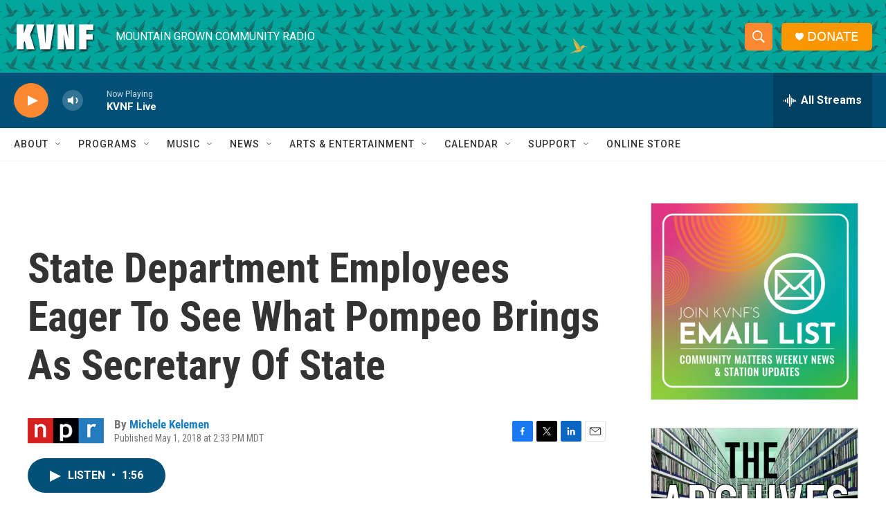

--- FILE ---
content_type: text/html;charset=UTF-8
request_url: https://www.kvnf.org/2018-05-01/state-department-employees-eager-to-see-what-pompeo-brings-as-secretary-of-state
body_size: 32125
content:
<!DOCTYPE html>
<html class="ArtP aside" lang="en">
    <head>
    <meta charset="UTF-8">

    

    <style data-cssvarsponyfill="true">
        :root { --siteBgColorInverse: #121212; --primaryTextColorInverse: #ffffff; --secondaryTextColorInverse: #cccccc; --tertiaryTextColorInverse: #cccccc; --headerBgColorInverse: #000000; --headerBorderColorInverse: #858585; --headerTextColorInverse: #ffffff; --secC1_Inverse: #a2a2a2; --secC4_Inverse: #282828; --headerNavBarBgColorInverse: #121212; --headerMenuBgColorInverse: #ffffff; --headerMenuTextColorInverse: #6b2b85; --headerMenuTextColorHoverInverse: #6b2b85; --liveBlogTextColorInverse: #ffffff; --applyButtonColorInverse: #4485D5; --applyButtonTextColorInverse: #4485D5; --siteBgColor: #ffffff; --primaryTextColor: #333333; --secondaryTextColor: #666666; --secC1: #767676; --secC4: #f5f5f5; --secC5: #ffffff; --siteBgColor: #ffffff; --siteInverseBgColor: #000000; --linkColor: #1a7fc3; --linkHoverColor: #125c8e; --headerBgColor: #ffffff; --headerBgColorInverse: #000000; --headerBorderColor: #e6e6e6; --headerBorderColorInverse: #858585; --tertiaryTextColor: #1c1c1c; --headerTextColor: #ffffff; --headerTextColorHover: #333333; --buttonTextColor: #ffffff; --headerNavBarBgColor: #ffffff; --headerNavBarTextColor: #333333; --headerMenuBgColor: #ffffff; --headerMenuTextColor: #333333; --headerMenuTextColorHover: #68ac4d; --liveBlogTextColor: #282829; --applyButtonColor: #194173; --applyButtonTextColor: #2c4273; --primaryColor1: #005078; --primaryColor2: #fc8830; --breakingColor: #ff6f00; --secC2: #cccccc; --secC3: #e6e6e6; --secC5: #ffffff; --linkColor: #1a7fc3; --linkHoverColor: #125c8e; --donateBGColor: #fa9600; --headerIconColor: #ffffff; --hatButtonBgColor: #ffffff; --hatButtonBgHoverColor: #411c58; --hatButtonBorderColor: #411c58; --hatButtonBorderHoverColor: #ffffff; --hatButtoniconColor: #d62021; --hatButtonTextColor: #411c58; --hatButtonTextHoverColor: #ffffff; --footerTextColor: #ffffff; --footerTextBgColor: #ffffff; --footerPartnersBgColor: #000000; --listBorderColor: #030202; --gridBorderColor: #e6e6e6; --tagButtonBorderColor: #1a7fc3; --tagButtonTextColor: #1a7fc3; --breakingTextColor: #ffffff; --sectionTextColor: #ffffff; --contentWidth: 1240px; --primaryHeadlineFont: sans-serif; --secHlFont: sans-serif; --bodyFont: sans-serif; --colorWhite: #ffffff; --colorBlack: #000000;} .fonts-loaded { --primaryHeadlineFont: "Roboto Condensed"; --secHlFont: "Roboto Condensed"; --bodyFont: "Roboto"; --liveBlogBodyFont: "Roboto";}
    </style>

    <meta name="disqus.shortname" content="npr-kvnf">
<meta name="disqus.url" content="https://www.kvnf.org/2018-05-01/state-department-employees-eager-to-see-what-pompeo-brings-as-secretary-of-state">
<meta name="disqus.title" content="State Department Employees Eager To See What Pompeo Brings As Secretary Of State">
<meta name="disqus.identifier" content="0000017c-0d2d-d148-a7fd-1dbd9c4a0000">
    <meta property="fb:app_id" content="167694635212205">


    <meta property="og:title" content="State Department Employees Eager To See What Pompeo Brings As Secretary Of State">

    <meta property="og:url" content="https://www.kvnf.org/2018-05-01/state-department-employees-eager-to-see-what-pompeo-brings-as-secretary-of-state">

    <meta property="og:description" content="Secretary of State Mike Pompeo has already been on an overseas trip, but Tuesday is his first actual day in the office at the State Department. Employees are eager to hear how he plans to bring back this agency&#x27;s &quot;swagger.&quot;">

    <meta property="og:site_name" content="KVNF Community Radio">



    <meta property="og:type" content="article">

    <meta property="article:author" content="https://www.kvnf.org/people/michele-kelemen">

    <meta property="article:published_time" content="2018-05-01T20:33:00">

    <meta property="article:modified_time" content="2021-09-22T18:03:27.952">


    
    <meta name="twitter:card" content="summary_large_image"/>
    
    
    
    
    <meta name="twitter:description" content="Secretary of State Mike Pompeo has already been on an overseas trip, but Tuesday is his first actual day in the office at the State Department. Employees are eager to hear how he plans to bring back this agency&#x27;s &quot;swagger.&quot;"/>
    
    
    
    
    <meta name="twitter:site" content="@kvnfradio"/>
    
    
    
    <meta name="twitter:title" content="State Department Employees Eager To See What Pompeo Brings As Secretary Of State"/>
    


    <link data-cssvarsponyfill="true" class="Webpack-css" rel="stylesheet" href="https://npr.brightspotcdn.com/resource/00000177-1bc0-debb-a57f-dfcf4a950000/styleguide/All.min.0db89f2a608a6b13cec2d9fc84f71c45.gz.css">

    

    <style>.FooterNavigation-items-item {
    display: inline-block
}</style>
<style>[class*='-articleBody'] > ul,
[class*='-articleBody'] > ul ul {
    list-style-type: disc;
}</style>


    <meta name="viewport" content="width=device-width, initial-scale=1, viewport-fit=cover"><title>State Department Employees Eager To See What Pompeo Brings As Secretary Of State</title><meta name="description" content="Secretary of State Mike Pompeo has already been on an overseas trip, but Tuesday is his first actual day in the office at the State Department. Employees are eager to hear how he plans to bring back this agency&#x27;s &quot;swagger.&quot;"><link rel="canonical" href="https://www.npr.org/2018/05/01/607483501/state-department-employees-eager-to-see-what-pompeo-brings-as-secretary-of-state?ft=nprml&amp;f=607483501"><meta name="brightspot.contentId" content="0000017c-0d2d-d148-a7fd-1dbd9c4a0000"><link rel="apple-touch-icon"sizes="180x180"href="/apple-touch-icon.png"><link rel="icon"type="image/png"href="/favicon-32x32.png"><link rel="icon"type="image/png"href="/favicon-16x16.png">
    
    
    <meta name="brightspot-dataLayer" content="{
  &quot;author&quot; : &quot;Michele Kelemen&quot;,
  &quot;bspStoryId&quot; : &quot;0000017c-0d2d-d148-a7fd-1dbd9c4a0000&quot;,
  &quot;category&quot; : &quot;&quot;,
  &quot;inlineAudio&quot; : 1,
  &quot;keywords&quot; : &quot;&quot;,
  &quot;nprCmsSite&quot; : true,
  &quot;nprStoryId&quot; : &quot;607483501&quot;,
  &quot;pageType&quot; : &quot;news-story&quot;,
  &quot;program&quot; : &quot;&quot;,
  &quot;publishedDate&quot; : &quot;2018-05-01T14:33:00Z&quot;,
  &quot;siteName&quot; : &quot;KVNF Community Radio&quot;,
  &quot;station&quot; : &quot;KVNF - Mountain Grown Community Radio&quot;,
  &quot;stationOrgId&quot; : &quot;1177&quot;,
  &quot;storyOrgId&quot; : &quot;s1&quot;,
  &quot;storyTheme&quot; : &quot;news-story&quot;,
  &quot;storyTitle&quot; : &quot;State Department Employees Eager To See What Pompeo Brings As Secretary Of State&quot;,
  &quot;timezone&quot; : &quot;America/Denver&quot;,
  &quot;wordCount&quot; : 0,
  &quot;series&quot; : &quot;&quot;
}">
    <script id="brightspot-dataLayer">
        (function () {
            var dataValue = document.head.querySelector('meta[name="brightspot-dataLayer"]').content;
            if (dataValue) {
                window.brightspotDataLayer = JSON.parse(dataValue);
            }
        })();
    </script>

    <link rel="amphtml" href="https://www.kvnf.org/2018-05-01/state-department-employees-eager-to-see-what-pompeo-brings-as-secretary-of-state?_amp=true">

    

    
    <script src="https://npr.brightspotcdn.com/resource/00000177-1bc0-debb-a57f-dfcf4a950000/styleguide/All.min.fd8f7fccc526453c829dde80fc7c2ef5.gz.js" async></script>
    

    <!-- no longer used, moved disqus script to be loaded by ps-disqus-comment-module.js to avoid errors --><script>

  window.fbAsyncInit = function() {
      FB.init({
          
              appId : '167694635212205',
          
          xfbml : true,
          version : 'v2.9'
      });
  };

  (function(d, s, id){
     var js, fjs = d.getElementsByTagName(s)[0];
     if (d.getElementById(id)) {return;}
     js = d.createElement(s); js.id = id;
     js.src = "//connect.facebook.net/en_US/sdk.js";
     fjs.parentNode.insertBefore(js, fjs);
   }(document, 'script', 'facebook-jssdk'));
</script>
<script type="application/ld+json">{"@context":"http://schema.org","@type":"ListenAction","description":"Secretary of State Mike Pompeo has already been on an overseas trip, but Tuesday is his first actual day in the office at the State Department. Employees are eager to hear how he plans to bring back this agency's \"swagger.\"","name":"State Department Employees Eager To See What Pompeo Brings As Secretary Of State"}</script><meta name="gtm-dataLayer" content="{
  &quot;gtmAuthor&quot; : &quot;Michele Kelemen&quot;,
  &quot;gtmBspStoryId&quot; : &quot;0000017c-0d2d-d148-a7fd-1dbd9c4a0000&quot;,
  &quot;gtmCategory&quot; : &quot;&quot;,
  &quot;gtmInlineAudio&quot; : 1,
  &quot;gtmKeywords&quot; : &quot;&quot;,
  &quot;gtmNprCmsSite&quot; : true,
  &quot;gtmNprStoryId&quot; : &quot;607483501&quot;,
  &quot;gtmPageType&quot; : &quot;news-story&quot;,
  &quot;gtmProgram&quot; : &quot;&quot;,
  &quot;gtmPublishedDate&quot; : &quot;2018-05-01T14:33:00Z&quot;,
  &quot;gtmSiteName&quot; : &quot;KVNF Community Radio&quot;,
  &quot;gtmStation&quot; : &quot;KVNF - Mountain Grown Community Radio&quot;,
  &quot;gtmStationOrgId&quot; : &quot;1177&quot;,
  &quot;gtmStoryOrgId&quot; : &quot;s1&quot;,
  &quot;gtmStoryTheme&quot; : &quot;news-story&quot;,
  &quot;gtmStoryTitle&quot; : &quot;State Department Employees Eager To See What Pompeo Brings As Secretary Of State&quot;,
  &quot;gtmTimezone&quot; : &quot;America/Denver&quot;,
  &quot;gtmWordCount&quot; : 0,
  &quot;gtmSeries&quot; : &quot;&quot;
}"><script>

    (function () {
        var dataValue = document.head.querySelector('meta[name="gtm-dataLayer"]').content;
        if (dataValue) {
            window.dataLayer = window.dataLayer || [];
            dataValue = JSON.parse(dataValue);
            dataValue['event'] = 'gtmFirstView';
            window.dataLayer.push(dataValue);
        }
    })();

    (function(w,d,s,l,i){w[l]=w[l]||[];w[l].push({'gtm.start':
            new Date().getTime(),event:'gtm.js'});var f=d.getElementsByTagName(s)[0],
        j=d.createElement(s),dl=l!='dataLayer'?'&l='+l:'';j.async=true;j.src=
        'https://www.googletagmanager.com/gtm.js?id='+i+dl;f.parentNode.insertBefore(j,f);
})(window,document,'script','dataLayer','GTM-N39QFDR');</script><script async="async" src="https://securepubads.g.doubleclick.net/tag/js/gpt.js"></script>
<script type="text/javascript">
    // Google tag setup
    var googletag = googletag || {};
    googletag.cmd = googletag.cmd || [];

    googletag.cmd.push(function () {
        // @see https://developers.google.com/publisher-tag/reference#googletag.PubAdsService_enableLazyLoad
        googletag.pubads().enableLazyLoad({
            fetchMarginPercent: 100, // fetch and render ads within this % of viewport
            renderMarginPercent: 100,
            mobileScaling: 1  // Same on mobile.
        });

        googletag.pubads().enableSingleRequest()
        googletag.pubads().enableAsyncRendering()
        googletag.pubads().collapseEmptyDivs()
        googletag.pubads().disableInitialLoad()
        googletag.enableServices()
    })
</script>
<script type="application/ld+json">{"@context":"http://schema.org","@type":"NewsArticle","author":[{"@context":"http://schema.org","@type":"Person","name":"Michele Kelemen","url":"https://www.kvnf.org/people/michele-kelemen"}],"dateModified":"2021-09-22T14:03:27Z","datePublished":"2018-05-01T16:33:00Z","headline":"State Department Employees Eager To See What Pompeo Brings As Secretary Of State","mainEntityOfPage":{"@type":"NewsArticle","@id":"https://www.kvnf.org/2018-05-01/state-department-employees-eager-to-see-what-pompeo-brings-as-secretary-of-state"},"publisher":{"@type":"Organization","name":"KVNF","logo":{"@context":"http://schema.org","@type":"ImageObject","height":"60","url":"https://npr.brightspotcdn.com/dims4/default/717fa38/2147483647/resize/x60/quality/90/?url=http%3A%2F%2Fnpr-brightspot.s3.amazonaws.com%2F65%2Fb0%2Fc80c3d184c16b8190e94096bf628%2Fkvnf-white.png","width":"120"}}}</script><script>window.addEventListener('DOMContentLoaded', (event) => {
    window.nulldurationobserver = new MutationObserver(function (mutations) {
        document.querySelectorAll('.StreamPill-duration').forEach(pill => { 
      if (pill.innerText == "LISTENNULL") {
         pill.innerText = "LISTEN"
      } 
    });
      });

      window.nulldurationobserver.observe(document.body, {
        childList: true,
        subtree: true
      });
});
</script>


    <script>
        var head = document.getElementsByTagName('head')
        head = head[0]
        var link = document.createElement('link');
        link.setAttribute('href', 'https://fonts.googleapis.com/css?family=Roboto Condensed|Roboto|Roboto:400,500,700&display=swap');
        var relList = link.relList;

        if (relList && relList.supports('preload')) {
            link.setAttribute('as', 'style');
            link.setAttribute('rel', 'preload');
            link.setAttribute('onload', 'this.rel="stylesheet"');
            link.setAttribute('crossorigin', 'anonymous');
        } else {
            link.setAttribute('rel', 'stylesheet');
        }

        head.appendChild(link);
    </script>
</head>


    <body class="Page-body" data-content-width="1240px">
    <noscript>
    <iframe src="https://www.googletagmanager.com/ns.html?id=GTM-N39QFDR" height="0" width="0" style="display:none;visibility:hidden"></iframe>
</noscript>
        

    <!-- Putting icons here, so we don't have to include in a bunch of -body hbs's -->
<svg xmlns="http://www.w3.org/2000/svg" style="display:none" id="iconsMap1" class="iconsMap">
    <symbol id="play-icon" viewBox="0 0 115 115">
        <polygon points="0,0 115,57.5 0,115" fill="currentColor" />
    </symbol>
    <symbol id="grid" viewBox="0 0 32 32">
            <g>
                <path d="M6.4,5.7 C6.4,6.166669 6.166669,6.4 5.7,6.4 L0.7,6.4 C0.233331,6.4 0,6.166669 0,5.7 L0,0.7 C0,0.233331 0.233331,0 0.7,0 L5.7,0 C6.166669,0 6.4,0.233331 6.4,0.7 L6.4,5.7 Z M19.2,5.7 C19.2,6.166669 18.966669,6.4 18.5,6.4 L13.5,6.4 C13.033331,6.4 12.8,6.166669 12.8,5.7 L12.8,0.7 C12.8,0.233331 13.033331,0 13.5,0 L18.5,0 C18.966669,0 19.2,0.233331 19.2,0.7 L19.2,5.7 Z M32,5.7 C32,6.166669 31.766669,6.4 31.3,6.4 L26.3,6.4 C25.833331,6.4 25.6,6.166669 25.6,5.7 L25.6,0.7 C25.6,0.233331 25.833331,0 26.3,0 L31.3,0 C31.766669,0 32,0.233331 32,0.7 L32,5.7 Z M6.4,18.5 C6.4,18.966669 6.166669,19.2 5.7,19.2 L0.7,19.2 C0.233331,19.2 0,18.966669 0,18.5 L0,13.5 C0,13.033331 0.233331,12.8 0.7,12.8 L5.7,12.8 C6.166669,12.8 6.4,13.033331 6.4,13.5 L6.4,18.5 Z M19.2,18.5 C19.2,18.966669 18.966669,19.2 18.5,19.2 L13.5,19.2 C13.033331,19.2 12.8,18.966669 12.8,18.5 L12.8,13.5 C12.8,13.033331 13.033331,12.8 13.5,12.8 L18.5,12.8 C18.966669,12.8 19.2,13.033331 19.2,13.5 L19.2,18.5 Z M32,18.5 C32,18.966669 31.766669,19.2 31.3,19.2 L26.3,19.2 C25.833331,19.2 25.6,18.966669 25.6,18.5 L25.6,13.5 C25.6,13.033331 25.833331,12.8 26.3,12.8 L31.3,12.8 C31.766669,12.8 32,13.033331 32,13.5 L32,18.5 Z M6.4,31.3 C6.4,31.766669 6.166669,32 5.7,32 L0.7,32 C0.233331,32 0,31.766669 0,31.3 L0,26.3 C0,25.833331 0.233331,25.6 0.7,25.6 L5.7,25.6 C6.166669,25.6 6.4,25.833331 6.4,26.3 L6.4,31.3 Z M19.2,31.3 C19.2,31.766669 18.966669,32 18.5,32 L13.5,32 C13.033331,32 12.8,31.766669 12.8,31.3 L12.8,26.3 C12.8,25.833331 13.033331,25.6 13.5,25.6 L18.5,25.6 C18.966669,25.6 19.2,25.833331 19.2,26.3 L19.2,31.3 Z M32,31.3 C32,31.766669 31.766669,32 31.3,32 L26.3,32 C25.833331,32 25.6,31.766669 25.6,31.3 L25.6,26.3 C25.6,25.833331 25.833331,25.6 26.3,25.6 L31.3,25.6 C31.766669,25.6 32,25.833331 32,26.3 L32,31.3 Z" id=""></path>
            </g>
    </symbol>
    <symbol id="radio-stream" width="18" height="19" viewBox="0 0 18 19">
        <g fill="currentColor" fill-rule="nonzero">
            <path d="M.5 8c-.276 0-.5.253-.5.565v1.87c0 .312.224.565.5.565s.5-.253.5-.565v-1.87C1 8.253.776 8 .5 8zM2.5 8c-.276 0-.5.253-.5.565v1.87c0 .312.224.565.5.565s.5-.253.5-.565v-1.87C3 8.253 2.776 8 2.5 8zM3.5 7c-.276 0-.5.276-.5.617v3.766c0 .34.224.617.5.617s.5-.276.5-.617V7.617C4 7.277 3.776 7 3.5 7zM5.5 6c-.276 0-.5.275-.5.613v5.774c0 .338.224.613.5.613s.5-.275.5-.613V6.613C6 6.275 5.776 6 5.5 6zM6.5 4c-.276 0-.5.26-.5.58v8.84c0 .32.224.58.5.58s.5-.26.5-.58V4.58C7 4.26 6.776 4 6.5 4zM8.5 0c-.276 0-.5.273-.5.61v17.78c0 .337.224.61.5.61s.5-.273.5-.61V.61C9 .273 8.776 0 8.5 0zM9.5 2c-.276 0-.5.274-.5.612v14.776c0 .338.224.612.5.612s.5-.274.5-.612V2.612C10 2.274 9.776 2 9.5 2zM11.5 5c-.276 0-.5.276-.5.616v8.768c0 .34.224.616.5.616s.5-.276.5-.616V5.616c0-.34-.224-.616-.5-.616zM12.5 6c-.276 0-.5.262-.5.584v4.832c0 .322.224.584.5.584s.5-.262.5-.584V6.584c0-.322-.224-.584-.5-.584zM14.5 7c-.276 0-.5.29-.5.647v3.706c0 .357.224.647.5.647s.5-.29.5-.647V7.647C15 7.29 14.776 7 14.5 7zM15.5 8c-.276 0-.5.253-.5.565v1.87c0 .312.224.565.5.565s.5-.253.5-.565v-1.87c0-.312-.224-.565-.5-.565zM17.5 8c-.276 0-.5.253-.5.565v1.87c0 .312.224.565.5.565s.5-.253.5-.565v-1.87c0-.312-.224-.565-.5-.565z"/>
        </g>
    </symbol>
    <symbol id="icon-magnify" viewBox="0 0 31 31">
        <g>
            <path fill-rule="evenodd" d="M22.604 18.89l-.323.566 8.719 8.8L28.255 31l-8.719-8.8-.565.404c-2.152 1.346-4.386 2.018-6.7 2.018-3.39 0-6.284-1.21-8.679-3.632C1.197 18.568 0 15.66 0 12.27c0-3.39 1.197-6.283 3.592-8.678C5.987 1.197 8.88 0 12.271 0c3.39 0 6.283 1.197 8.678 3.592 2.395 2.395 3.593 5.288 3.593 8.679 0 2.368-.646 4.574-1.938 6.62zM19.162 5.77C17.322 3.925 15.089 3 12.46 3c-2.628 0-4.862.924-6.702 2.77C3.92 7.619 3 9.862 3 12.5c0 2.639.92 4.882 2.76 6.73C7.598 21.075 9.832 22 12.46 22c2.629 0 4.862-.924 6.702-2.77C21.054 17.33 22 15.085 22 12.5c0-2.586-.946-4.83-2.838-6.73z"/>
        </g>
    </symbol>
    <symbol id="burger-menu" viewBox="0 0 14 10">
        <g>
            <path fill-rule="evenodd" d="M0 5.5v-1h14v1H0zM0 1V0h14v1H0zm0 9V9h14v1H0z"></path>
        </g>
    </symbol>
    <symbol id="close-x" viewBox="0 0 14 14">
        <g>
            <path fill-rule="nonzero" d="M6.336 7L0 .664.664 0 7 6.336 13.336 0 14 .664 7.664 7 14 13.336l-.664.664L7 7.664.664 14 0 13.336 6.336 7z"></path>
        </g>
    </symbol>
    <symbol id="share-more-arrow" viewBox="0 0 512 512" style="enable-background:new 0 0 512 512;">
        <g>
            <g>
                <path d="M512,241.7L273.643,3.343v156.152c-71.41,3.744-138.015,33.337-188.958,84.28C30.075,298.384,0,370.991,0,448.222v60.436
                    l29.069-52.985c45.354-82.671,132.173-134.027,226.573-134.027c5.986,0,12.004,0.212,18.001,0.632v157.779L512,241.7z
                    M255.642,290.666c-84.543,0-163.661,36.792-217.939,98.885c26.634-114.177,129.256-199.483,251.429-199.483h15.489V78.131
                    l163.568,163.568L304.621,405.267V294.531l-13.585-1.683C279.347,291.401,267.439,290.666,255.642,290.666z"></path>
            </g>
        </g>
    </symbol>
    <symbol id="chevron" viewBox="0 0 100 100">
        <g>
            <path d="M22.4566257,37.2056786 L-21.4456527,71.9511488 C-22.9248661,72.9681457 -24.9073712,72.5311671 -25.8758148,70.9765924 L-26.9788683,69.2027424 C-27.9450684,67.6481676 -27.5292733,65.5646602 -26.0500598,64.5484493 L20.154796,28.2208967 C21.5532435,27.2597011 23.3600078,27.2597011 24.759951,28.2208967 L71.0500598,64.4659264 C72.5292733,65.4829232 72.9450684,67.5672166 71.9788683,69.1217913 L70.8750669,70.8956413 C69.9073712,72.4502161 67.9241183,72.8848368 66.4449048,71.8694118 L22.4566257,37.2056786 Z" id="Transparent-Chevron" transform="translate(22.500000, 50.000000) rotate(90.000000) translate(-22.500000, -50.000000) "></path>
        </g>
    </symbol>
</svg>

<svg xmlns="http://www.w3.org/2000/svg" style="display:none" id="iconsMap2" class="iconsMap">
    <symbol id="mono-icon-facebook" viewBox="0 0 10 19">
        <path fill-rule="evenodd" d="M2.707 18.25V10.2H0V7h2.707V4.469c0-1.336.375-2.373 1.125-3.112C4.582.62 5.578.25 6.82.25c1.008 0 1.828.047 2.461.14v2.848H7.594c-.633 0-1.067.14-1.301.422-.188.235-.281.61-.281 1.125V7H9l-.422 3.2H6.012v8.05H2.707z"></path>
    </symbol>
    <symbol id="mono-icon-instagram" viewBox="0 0 17 17">
        <g>
            <path fill-rule="evenodd" d="M8.281 4.207c.727 0 1.4.182 2.022.545a4.055 4.055 0 0 1 1.476 1.477c.364.62.545 1.294.545 2.021 0 .727-.181 1.4-.545 2.021a4.055 4.055 0 0 1-1.476 1.477 3.934 3.934 0 0 1-2.022.545c-.726 0-1.4-.182-2.021-.545a4.055 4.055 0 0 1-1.477-1.477 3.934 3.934 0 0 1-.545-2.021c0-.727.182-1.4.545-2.021A4.055 4.055 0 0 1 6.26 4.752a3.934 3.934 0 0 1 2.021-.545zm0 6.68a2.54 2.54 0 0 0 1.864-.774 2.54 2.54 0 0 0 .773-1.863 2.54 2.54 0 0 0-.773-1.863 2.54 2.54 0 0 0-1.864-.774 2.54 2.54 0 0 0-1.863.774 2.54 2.54 0 0 0-.773 1.863c0 .727.257 1.348.773 1.863a2.54 2.54 0 0 0 1.863.774zM13.45 4.03c-.023.258-.123.48-.299.668a.856.856 0 0 1-.65.281.913.913 0 0 1-.668-.28.913.913 0 0 1-.281-.669c0-.258.094-.48.281-.668a.913.913 0 0 1 .668-.28c.258 0 .48.093.668.28.187.188.281.41.281.668zm2.672.95c.023.656.035 1.746.035 3.269 0 1.523-.017 2.62-.053 3.287-.035.668-.134 1.248-.298 1.74a4.098 4.098 0 0 1-.967 1.53 4.098 4.098 0 0 1-1.53.966c-.492.164-1.072.264-1.74.3-.668.034-1.763.052-3.287.052-1.523 0-2.619-.018-3.287-.053-.668-.035-1.248-.146-1.74-.334a3.747 3.747 0 0 1-1.53-.931 4.098 4.098 0 0 1-.966-1.53c-.164-.492-.264-1.072-.299-1.74C.424 10.87.406 9.773.406 8.25S.424 5.63.46 4.963c.035-.668.135-1.248.299-1.74.21-.586.533-1.096.967-1.53A4.098 4.098 0 0 1 3.254.727c.492-.164 1.072-.264 1.74-.3C5.662.394 6.758.376 8.281.376c1.524 0 2.62.018 3.287.053.668.035 1.248.135 1.74.299a4.098 4.098 0 0 1 2.496 2.496c.165.492.27 1.078.317 1.757zm-1.687 7.91c.14-.399.234-1.032.28-1.899.024-.515.036-1.242.036-2.18V7.689c0-.961-.012-1.688-.035-2.18-.047-.89-.14-1.524-.281-1.899a2.537 2.537 0 0 0-1.512-1.511c-.375-.14-1.008-.235-1.899-.282a51.292 51.292 0 0 0-2.18-.035H7.72c-.938 0-1.664.012-2.18.035-.867.047-1.5.141-1.898.282a2.537 2.537 0 0 0-1.512 1.511c-.14.375-.234 1.008-.281 1.899a51.292 51.292 0 0 0-.036 2.18v1.125c0 .937.012 1.664.036 2.18.047.866.14 1.5.28 1.898.306.726.81 1.23 1.513 1.511.398.141 1.03.235 1.898.282.516.023 1.242.035 2.18.035h1.125c.96 0 1.687-.012 2.18-.035.89-.047 1.523-.141 1.898-.282.726-.304 1.23-.808 1.512-1.511z"></path>
        </g>
    </symbol>
    <symbol id="mono-icon-email" viewBox="0 0 512 512">
        <g>
            <path d="M67,148.7c11,5.8,163.8,89.1,169.5,92.1c5.7,3,11.5,4.4,20.5,4.4c9,0,14.8-1.4,20.5-4.4c5.7-3,158.5-86.3,169.5-92.1
                c4.1-2.1,11-5.9,12.5-10.2c2.6-7.6-0.2-10.5-11.3-10.5H257H65.8c-11.1,0-13.9,3-11.3,10.5C56,142.9,62.9,146.6,67,148.7z"></path>
            <path d="M455.7,153.2c-8.2,4.2-81.8,56.6-130.5,88.1l82.2,92.5c2,2,2.9,4.4,1.8,5.6c-1.2,1.1-3.8,0.5-5.9-1.4l-98.6-83.2
                c-14.9,9.6-25.4,16.2-27.2,17.2c-7.7,3.9-13.1,4.4-20.5,4.4c-7.4,0-12.8-0.5-20.5-4.4c-1.9-1-12.3-7.6-27.2-17.2l-98.6,83.2
                c-2,2-4.7,2.6-5.9,1.4c-1.2-1.1-0.3-3.6,1.7-5.6l82.1-92.5c-48.7-31.5-123.1-83.9-131.3-88.1c-8.8-4.5-9.3,0.8-9.3,4.9
                c0,4.1,0,205,0,205c0,9.3,13.7,20.9,23.5,20.9H257h185.5c9.8,0,21.5-11.7,21.5-20.9c0,0,0-201,0-205
                C464,153.9,464.6,148.7,455.7,153.2z"></path>
        </g>
    </symbol>
    <symbol id="default-image" width="24" height="24" viewBox="0 0 24 24" fill="none" stroke="currentColor" stroke-width="2" stroke-linecap="round" stroke-linejoin="round" class="feather feather-image">
        <rect x="3" y="3" width="18" height="18" rx="2" ry="2"></rect>
        <circle cx="8.5" cy="8.5" r="1.5"></circle>
        <polyline points="21 15 16 10 5 21"></polyline>
    </symbol>
    <symbol id="icon-email" width="18px" viewBox="0 0 20 14">
        <g id="Symbols" stroke="none" stroke-width="1" fill="none" fill-rule="evenodd" stroke-linecap="round" stroke-linejoin="round">
            <g id="social-button-bar" transform="translate(-125.000000, -8.000000)" stroke="#000000">
                <g id="Group-2" transform="translate(120.000000, 0.000000)">
                    <g id="envelope" transform="translate(6.000000, 9.000000)">
                        <path d="M17.5909091,10.6363636 C17.5909091,11.3138182 17.0410909,11.8636364 16.3636364,11.8636364 L1.63636364,11.8636364 C0.958909091,11.8636364 0.409090909,11.3138182 0.409090909,10.6363636 L0.409090909,1.63636364 C0.409090909,0.958090909 0.958909091,0.409090909 1.63636364,0.409090909 L16.3636364,0.409090909 C17.0410909,0.409090909 17.5909091,0.958090909 17.5909091,1.63636364 L17.5909091,10.6363636 L17.5909091,10.6363636 Z" id="Stroke-406"></path>
                        <polyline id="Stroke-407" points="17.1818182 0.818181818 9 7.36363636 0.818181818 0.818181818"></polyline>
                    </g>
                </g>
            </g>
        </g>
    </symbol>
    <symbol id="mono-icon-print" viewBox="0 0 12 12">
        <g fill-rule="evenodd">
            <path fill-rule="nonzero" d="M9 10V7H3v3H1a1 1 0 0 1-1-1V4a1 1 0 0 1 1-1h10a1 1 0 0 1 1 1v3.132A2.868 2.868 0 0 1 9.132 10H9zm.5-4.5a1 1 0 1 0 0-2 1 1 0 0 0 0 2zM3 0h6v2H3z"></path>
            <path d="M4 8h4v4H4z"></path>
        </g>
    </symbol>
    <symbol id="mono-icon-copylink" viewBox="0 0 12 12">
        <g fill-rule="evenodd">
            <path d="M10.199 2.378c.222.205.4.548.465.897.062.332.016.614-.132.774L8.627 6.106c-.187.203-.512.232-.75-.014a.498.498 0 0 0-.706.028.499.499 0 0 0 .026.706 1.509 1.509 0 0 0 2.165-.04l1.903-2.06c.37-.398.506-.98.382-1.636-.105-.557-.392-1.097-.77-1.445L9.968.8C9.591.452 9.03.208 8.467.145 7.803.072 7.233.252 6.864.653L4.958 2.709a1.509 1.509 0 0 0 .126 2.161.5.5 0 1 0 .68-.734c-.264-.218-.26-.545-.071-.747L7.597 1.33c.147-.16.425-.228.76-.19.353.038.71.188.931.394l.91.843.001.001zM1.8 9.623c-.222-.205-.4-.549-.465-.897-.062-.332-.016-.614.132-.774l1.905-2.057c.187-.203.512-.232.75.014a.498.498 0 0 0 .706-.028.499.499 0 0 0-.026-.706 1.508 1.508 0 0 0-2.165.04L.734 7.275c-.37.399-.506.98-.382 1.637.105.557.392 1.097.77 1.445l.91.843c.376.35.937.594 1.5.656.664.073 1.234-.106 1.603-.507L7.04 9.291a1.508 1.508 0 0 0-.126-2.16.5.5 0 0 0-.68.734c.264.218.26.545.071.747l-1.904 2.057c-.147.16-.425.228-.76.191-.353-.038-.71-.188-.931-.394l-.91-.843z"></path>
            <path d="M8.208 3.614a.5.5 0 0 0-.707.028L3.764 7.677a.5.5 0 0 0 .734.68L8.235 4.32a.5.5 0 0 0-.027-.707"></path>
        </g>
    </symbol>
    <symbol id="mono-icon-linkedin" viewBox="0 0 16 17">
        <g fill-rule="evenodd">
            <path d="M3.734 16.125H.464V5.613h3.27zM2.117 4.172c-.515 0-.96-.188-1.336-.563A1.825 1.825 0 0 1 .22 2.273c0-.515.187-.96.562-1.335.375-.375.82-.563 1.336-.563.516 0 .961.188 1.336.563.375.375.563.82.563 1.335 0 .516-.188.961-.563 1.336-.375.375-.82.563-1.336.563zM15.969 16.125h-3.27v-5.133c0-.844-.07-1.453-.21-1.828-.259-.633-.762-.95-1.512-.95s-1.278.282-1.582.845c-.235.421-.352 1.043-.352 1.863v5.203H5.809V5.613h3.128v1.442h.036c.234-.469.609-.856 1.125-1.16.562-.375 1.218-.563 1.968-.563 1.524 0 2.59.48 3.2 1.441.468.774.703 1.97.703 3.586v5.766z"></path>
        </g>
    </symbol>
    <symbol id="mono-icon-pinterest" viewBox="0 0 512 512">
        <g>
            <path d="M256,32C132.3,32,32,132.3,32,256c0,91.7,55.2,170.5,134.1,205.2c-0.6-15.6-0.1-34.4,3.9-51.4
                c4.3-18.2,28.8-122.1,28.8-122.1s-7.2-14.3-7.2-35.4c0-33.2,19.2-58,43.2-58c20.4,0,30.2,15.3,30.2,33.6
                c0,20.5-13.1,51.1-19.8,79.5c-5.6,23.8,11.9,43.1,35.4,43.1c42.4,0,71-54.5,71-119.1c0-49.1-33.1-85.8-93.2-85.8
                c-67.9,0-110.3,50.7-110.3,107.3c0,19.5,5.8,33.3,14.8,43.9c4.1,4.9,4.7,6.9,3.2,12.5c-1.1,4.1-3.5,14-4.6,18
                c-1.5,5.7-6.1,7.7-11.2,5.6c-31.3-12.8-45.9-47-45.9-85.6c0-63.6,53.7-139.9,160.1-139.9c85.5,0,141.8,61.9,141.8,128.3
                c0,87.9-48.9,153.5-120.9,153.5c-24.2,0-46.9-13.1-54.7-27.9c0,0-13,51.6-15.8,61.6c-4.7,17.3-14,34.5-22.5,48
                c20.1,5.9,41.4,9.2,63.5,9.2c123.7,0,224-100.3,224-224C480,132.3,379.7,32,256,32z"></path>
        </g>
    </symbol>
    <symbol id="mono-icon-tumblr" viewBox="0 0 512 512">
        <g>
            <path d="M321.2,396.3c-11.8,0-22.4-2.8-31.5-8.3c-6.9-4.1-11.5-9.6-14-16.4c-2.6-6.9-3.6-22.3-3.6-46.4V224h96v-64h-96V48h-61.9
                c-2.7,21.5-7.5,44.7-14.5,58.6c-7,13.9-14,25.8-25.6,35.7c-11.6,9.9-25.6,17.9-41.9,23.3V224h48v140.4c0,19,2,33.5,5.9,43.5
                c4,10,11.1,19.5,21.4,28.4c10.3,8.9,22.8,15.7,37.3,20.5c14.6,4.8,31.4,7.2,50.4,7.2c16.7,0,30.3-1.7,44.7-5.1
                c14.4-3.4,30.5-9.3,48.2-17.6v-65.6C363.2,389.4,342.3,396.3,321.2,396.3z"></path>
        </g>
    </symbol>
    <symbol id="mono-icon-twitter" viewBox="0 0 1200 1227">
        <g>
            <path d="M714.163 519.284L1160.89 0H1055.03L667.137 450.887L357.328 0H0L468.492 681.821L0 1226.37H105.866L515.491
            750.218L842.672 1226.37H1200L714.137 519.284H714.163ZM569.165 687.828L521.697 619.934L144.011 79.6944H306.615L611.412
            515.685L658.88 583.579L1055.08 1150.3H892.476L569.165 687.854V687.828Z" fill="white"></path>
        </g>
    </symbol>
    <symbol id="mono-icon-youtube" viewBox="0 0 512 512">
        <g>
            <path fill-rule="evenodd" d="M508.6,148.8c0-45-33.1-81.2-74-81.2C379.2,65,322.7,64,265,64c-3,0-6,0-9,0s-6,0-9,0c-57.6,0-114.2,1-169.6,3.6
                c-40.8,0-73.9,36.4-73.9,81.4C1,184.6-0.1,220.2,0,255.8C-0.1,291.4,1,327,3.4,362.7c0,45,33.1,81.5,73.9,81.5
                c58.2,2.7,117.9,3.9,178.6,3.8c60.8,0.2,120.3-1,178.6-3.8c40.9,0,74-36.5,74-81.5c2.4-35.7,3.5-71.3,3.4-107
                C512.1,220.1,511,184.5,508.6,148.8z M207,353.9V157.4l145,98.2L207,353.9z"></path>
        </g>
    </symbol>
    <symbol id="mono-icon-flipboard" viewBox="0 0 500 500">
        <g>
            <path d="M0,0V500H500V0ZM400,200H300V300H200V400H100V100H400Z"></path>
        </g>
    </symbol>
    <symbol id="mono-icon-bluesky" viewBox="0 0 568 501">
        <g>
            <path d="M123.121 33.6637C188.241 82.5526 258.281 181.681 284 234.873C309.719 181.681 379.759 82.5526 444.879
            33.6637C491.866 -1.61183 568 -28.9064 568 57.9464C568 75.2916 558.055 203.659 552.222 224.501C531.947 296.954
            458.067 315.434 392.347 304.249C507.222 323.8 536.444 388.56 473.333 453.32C353.473 576.312 301.061 422.461
            287.631 383.039C285.169 375.812 284.017 372.431 284 375.306C283.983 372.431 282.831 375.812 280.369 383.039C266.939
            422.461 214.527 576.312 94.6667 453.32C31.5556 388.56 60.7778 323.8 175.653 304.249C109.933 315.434 36.0535
            296.954 15.7778 224.501C9.94525 203.659 0 75.2916 0 57.9464C0 -28.9064 76.1345 -1.61183 123.121 33.6637Z"
            fill="white">
            </path>
        </g>
    </symbol>
    <symbol id="mono-icon-threads" viewBox="0 0 192 192">
        <g>
            <path d="M141.537 88.9883C140.71 88.5919 139.87 88.2104 139.019 87.8451C137.537 60.5382 122.616 44.905 97.5619 44.745C97.4484 44.7443 97.3355 44.7443 97.222 44.7443C82.2364 44.7443 69.7731 51.1409 62.102 62.7807L75.881 72.2328C81.6116 63.5383 90.6052 61.6848 97.2286 61.6848C97.3051 61.6848 97.3819 61.6848 97.4576 61.6855C105.707 61.7381 111.932 64.1366 115.961 68.814C118.893 72.2193 120.854 76.925 121.825 82.8638C114.511 81.6207 106.601 81.2385 98.145 81.7233C74.3247 83.0954 59.0111 96.9879 60.0396 116.292C60.5615 126.084 65.4397 134.508 73.775 140.011C80.8224 144.663 89.899 146.938 99.3323 146.423C111.79 145.74 121.563 140.987 128.381 132.296C133.559 125.696 136.834 117.143 138.28 106.366C144.217 109.949 148.617 114.664 151.047 120.332C155.179 129.967 155.42 145.8 142.501 158.708C131.182 170.016 117.576 174.908 97.0135 175.059C74.2042 174.89 56.9538 167.575 45.7381 153.317C35.2355 139.966 29.8077 120.682 29.6052 96C29.8077 71.3178 35.2355 52.0336 45.7381 38.6827C56.9538 24.4249 74.2039 17.11 97.0132 16.9405C119.988 17.1113 137.539 24.4614 149.184 38.788C154.894 45.8136 159.199 54.6488 162.037 64.9503L178.184 60.6422C174.744 47.9622 169.331 37.0357 161.965 27.974C147.036 9.60668 125.202 0.195148 97.0695 0H96.9569C68.8816 0.19447 47.2921 9.6418 32.7883 28.0793C19.8819 44.4864 13.2244 67.3157 13.0007 95.9325L13 96L13.0007 96.0675C13.2244 124.684 19.8819 147.514 32.7883 163.921C47.2921 182.358 68.8816 191.806 96.9569 192H97.0695C122.03 191.827 139.624 185.292 154.118 170.811C173.081 151.866 172.51 128.119 166.26 113.541C161.776 103.087 153.227 94.5962 141.537 88.9883ZM98.4405 129.507C88.0005 130.095 77.1544 125.409 76.6196 115.372C76.2232 107.93 81.9158 99.626 99.0812 98.6368C101.047 98.5234 102.976 98.468 104.871 98.468C111.106 98.468 116.939 99.0737 122.242 100.233C120.264 124.935 108.662 128.946 98.4405 129.507Z" fill="white"></path>
        </g>
    </symbol>
 </svg>

<svg xmlns="http://www.w3.org/2000/svg" style="display:none" id="iconsMap3" class="iconsMap">
    <symbol id="volume-mute" x="0px" y="0px" viewBox="0 0 24 24" style="enable-background:new 0 0 24 24;">
        <polygon fill="currentColor" points="11,5 6,9 2,9 2,15 6,15 11,19 "/>
        <line style="fill:none;stroke:currentColor;stroke-width:2;stroke-linecap:round;stroke-linejoin:round;" x1="23" y1="9" x2="17" y2="15"/>
        <line style="fill:none;stroke:currentColor;stroke-width:2;stroke-linecap:round;stroke-linejoin:round;" x1="17" y1="9" x2="23" y2="15"/>
    </symbol>
    <symbol id="volume-low" x="0px" y="0px" viewBox="0 0 24 24" style="enable-background:new 0 0 24 24;" xml:space="preserve">
        <polygon fill="currentColor" points="11,5 6,9 2,9 2,15 6,15 11,19 "/>
    </symbol>
    <symbol id="volume-mid" x="0px" y="0px" viewBox="0 0 24 24" style="enable-background:new 0 0 24 24;">
        <polygon fill="currentColor" points="11,5 6,9 2,9 2,15 6,15 11,19 "/>
        <path style="fill:none;stroke:currentColor;stroke-width:2;stroke-linecap:round;stroke-linejoin:round;" d="M15.5,8.5c2,2,2,5.1,0,7.1"/>
    </symbol>
    <symbol id="volume-high" x="0px" y="0px" viewBox="0 0 24 24" style="enable-background:new 0 0 24 24;">
        <polygon fill="currentColor" points="11,5 6,9 2,9 2,15 6,15 11,19 "/>
        <path style="fill:none;stroke:currentColor;stroke-width:2;stroke-linecap:round;stroke-linejoin:round;" d="M19.1,4.9c3.9,3.9,3.9,10.2,0,14.1 M15.5,8.5c2,2,2,5.1,0,7.1"/>
    </symbol>
    <symbol id="pause-icon" viewBox="0 0 12 16">
        <rect x="0" y="0" width="4" height="16" fill="currentColor"></rect>
        <rect x="8" y="0" width="4" height="16" fill="currentColor"></rect>
    </symbol>
    <symbol id="heart" viewBox="0 0 24 24">
        <g>
            <path d="M12 4.435c-1.989-5.399-12-4.597-12 3.568 0 4.068 3.06 9.481 12 14.997 8.94-5.516 12-10.929 12-14.997 0-8.118-10-8.999-12-3.568z"/>
        </g>
    </symbol>
    <symbol id="icon-location" width="24" height="24" viewBox="0 0 24 24" fill="currentColor" stroke="currentColor" stroke-width="2" stroke-linecap="round" stroke-linejoin="round" class="feather feather-map-pin">
        <path d="M21 10c0 7-9 13-9 13s-9-6-9-13a9 9 0 0 1 18 0z" fill="currentColor" fill-opacity="1"></path>
        <circle cx="12" cy="10" r="5" fill="#ffffff"></circle>
    </symbol>
    <symbol id="icon-ticket" width="23px" height="15px" viewBox="0 0 23 15">
        <g stroke="none" stroke-width="1" fill="none" fill-rule="evenodd">
            <g transform="translate(-625.000000, -1024.000000)">
                <g transform="translate(625.000000, 1024.000000)">
                    <path d="M0,12.057377 L0,3.94262296 C0.322189879,4.12588308 0.696256938,4.23076923 1.0952381,4.23076923 C2.30500469,4.23076923 3.28571429,3.26645946 3.28571429,2.07692308 C3.28571429,1.68461385 3.17904435,1.31680209 2.99266757,1 L20.0073324,1 C19.8209556,1.31680209 19.7142857,1.68461385 19.7142857,2.07692308 C19.7142857,3.26645946 20.6949953,4.23076923 21.9047619,4.23076923 C22.3037431,4.23076923 22.6778101,4.12588308 23,3.94262296 L23,12.057377 C22.6778101,11.8741169 22.3037431,11.7692308 21.9047619,11.7692308 C20.6949953,11.7692308 19.7142857,12.7335405 19.7142857,13.9230769 C19.7142857,14.3153862 19.8209556,14.6831979 20.0073324,15 L2.99266757,15 C3.17904435,14.6831979 3.28571429,14.3153862 3.28571429,13.9230769 C3.28571429,12.7335405 2.30500469,11.7692308 1.0952381,11.7692308 C0.696256938,11.7692308 0.322189879,11.8741169 -2.13162821e-14,12.057377 Z" fill="currentColor"></path>
                    <path d="M14.5,0.533333333 L14.5,15.4666667" stroke="#FFFFFF" stroke-linecap="square" stroke-dasharray="2"></path>
                </g>
            </g>
        </g>
    </symbol>
    <symbol id="icon-refresh" width="24" height="24" viewBox="0 0 24 24" fill="none" stroke="currentColor" stroke-width="2" stroke-linecap="round" stroke-linejoin="round" class="feather feather-refresh-cw">
        <polyline points="23 4 23 10 17 10"></polyline>
        <polyline points="1 20 1 14 7 14"></polyline>
        <path d="M3.51 9a9 9 0 0 1 14.85-3.36L23 10M1 14l4.64 4.36A9 9 0 0 0 20.49 15"></path>
    </symbol>

    <symbol>
    <g id="mono-icon-link-post" stroke="none" stroke-width="1" fill="none" fill-rule="evenodd">
        <g transform="translate(-313.000000, -10148.000000)" fill="#000000" fill-rule="nonzero">
            <g transform="translate(306.000000, 10142.000000)">
                <path d="M14.0614027,11.2506973 L14.3070318,11.2618997 C15.6181751,11.3582102 16.8219637,12.0327684 17.6059678,13.1077805 C17.8500396,13.4424472 17.7765978,13.9116075 17.441931,14.1556793 C17.1072643,14.3997511 16.638104,14.3263093 16.3940322,13.9916425 C15.8684436,13.270965 15.0667922,12.8217495 14.1971448,12.7578692 C13.3952042,12.6989624 12.605753,12.9728728 12.0021966,13.5148801 L11.8552806,13.6559298 L9.60365896,15.9651545 C8.45118119,17.1890154 8.4677248,19.1416686 9.64054436,20.3445766 C10.7566428,21.4893084 12.5263723,21.5504727 13.7041492,20.5254372 L13.8481981,20.3916503 L15.1367586,19.070032 C15.4259192,18.7734531 15.9007548,18.7674393 16.1973338,19.0565998 C16.466951,19.3194731 16.4964317,19.7357968 16.282313,20.0321436 L16.2107659,20.117175 L14.9130245,21.4480474 C13.1386707,23.205741 10.3106091,23.1805355 8.5665371,21.3917196 C6.88861294,19.6707486 6.81173139,16.9294487 8.36035888,15.1065701 L8.5206409,14.9274155 L10.7811785,12.6088842 C11.6500838,11.7173642 12.8355419,11.2288664 14.0614027,11.2506973 Z M22.4334629,7.60828039 C24.1113871,9.32925141 24.1882686,12.0705513 22.6396411,13.8934299 L22.4793591,14.0725845 L20.2188215,16.3911158 C19.2919892,17.3420705 18.0049901,17.8344754 16.6929682,17.7381003 C15.3818249,17.6417898 14.1780363,16.9672316 13.3940322,15.8922195 C13.1499604,15.5575528 13.2234022,15.0883925 13.558069,14.8443207 C13.8927357,14.6002489 14.361896,14.6736907 14.6059678,15.0083575 C15.1315564,15.729035 15.9332078,16.1782505 16.8028552,16.2421308 C17.6047958,16.3010376 18.394247,16.0271272 18.9978034,15.4851199 L19.1447194,15.3440702 L21.396341,13.0348455 C22.5488188,11.8109846 22.5322752,9.85833141 21.3594556,8.65542337 C20.2433572,7.51069163 18.4736277,7.44952726 17.2944986,8.47594561 L17.1502735,8.60991269 L15.8541776,9.93153101 C15.5641538,10.2272658 15.0893026,10.2318956 14.7935678,9.94187181 C14.524718,9.67821384 14.4964508,9.26180596 14.7114324,8.96608447 L14.783227,8.88126205 L16.0869755,7.55195256 C17.8613293,5.79425896 20.6893909,5.81946452 22.4334629,7.60828039 Z" id="Icon-Link"></path>
            </g>
        </g>
    </g>
    </symbol>
    <symbol id="icon-passport-badge" viewBox="0 0 80 80">
        <g fill="none" fill-rule="evenodd">
            <path fill="#5680FF" d="M0 0L80 0 0 80z" transform="translate(-464.000000, -281.000000) translate(100.000000, 180.000000) translate(364.000000, 101.000000)"/>
            <g fill="#FFF" fill-rule="nonzero">
                <path d="M17.067 31.676l-3.488-11.143-11.144-3.488 11.144-3.488 3.488-11.144 3.488 11.166 11.143 3.488-11.143 3.466-3.488 11.143zm4.935-19.567l1.207.373 2.896-4.475-4.497 2.895.394 1.207zm-9.871 0l.373-1.207-4.497-2.895 2.895 4.475 1.229-.373zm9.871 9.893l-.373 1.207 4.497 2.896-2.895-4.497-1.229.394zm-9.871 0l-1.207-.373-2.895 4.497 4.475-2.895-.373-1.229zm22.002-4.935c0 9.41-7.634 17.066-17.066 17.066C7.656 34.133 0 26.5 0 17.067 0 7.634 7.634 0 17.067 0c9.41 0 17.066 7.634 17.066 17.067zm-2.435 0c0-8.073-6.559-14.632-14.631-14.632-8.073 0-14.632 6.559-14.632 14.632 0 8.072 6.559 14.631 14.632 14.631 8.072-.022 14.631-6.58 14.631-14.631z" transform="translate(-464.000000, -281.000000) translate(100.000000, 180.000000) translate(364.000000, 101.000000) translate(6.400000, 6.400000)"/>
            </g>
        </g>
    </symbol>
    <symbol id="icon-passport-badge-circle" viewBox="0 0 45 45">
        <g fill="none" fill-rule="evenodd">
            <circle cx="23.5" cy="23" r="20.5" fill="#5680FF"/>
            <g fill="#FFF" fill-rule="nonzero">
                <path d="M17.067 31.676l-3.488-11.143-11.144-3.488 11.144-3.488 3.488-11.144 3.488 11.166 11.143 3.488-11.143 3.466-3.488 11.143zm4.935-19.567l1.207.373 2.896-4.475-4.497 2.895.394 1.207zm-9.871 0l.373-1.207-4.497-2.895 2.895 4.475 1.229-.373zm9.871 9.893l-.373 1.207 4.497 2.896-2.895-4.497-1.229.394zm-9.871 0l-1.207-.373-2.895 4.497 4.475-2.895-.373-1.229zm22.002-4.935c0 9.41-7.634 17.066-17.066 17.066C7.656 34.133 0 26.5 0 17.067 0 7.634 7.634 0 17.067 0c9.41 0 17.066 7.634 17.066 17.067zm-2.435 0c0-8.073-6.559-14.632-14.631-14.632-8.073 0-14.632 6.559-14.632 14.632 0 8.072 6.559 14.631 14.632 14.631 8.072-.022 14.631-6.58 14.631-14.631z" transform="translate(-464.000000, -281.000000) translate(100.000000, 180.000000) translate(364.000000, 101.000000) translate(6.400000, 6.400000)"/>
            </g>
        </g>
    </symbol>
    <symbol id="icon-pbs-charlotte-passport-navy" viewBox="0 0 401 42">
        <g fill="none" fill-rule="evenodd">
            <g transform="translate(-91.000000, -1361.000000) translate(89.000000, 1275.000000) translate(2.828125, 86.600000) translate(217.623043, -0.000000)">
                <circle cx="20.435" cy="20.435" r="20.435" fill="#5680FF"/>
                <path fill="#FFF" fill-rule="nonzero" d="M20.435 36.115l-3.743-11.96-11.96-3.743 11.96-3.744 3.743-11.96 3.744 11.984 11.96 3.743-11.96 3.72-3.744 11.96zm5.297-21l1.295.4 3.108-4.803-4.826 3.108.423 1.295zm-10.594 0l.4-1.295-4.826-3.108 3.108 4.803 1.318-.4zm10.594 10.617l-.4 1.295 4.826 3.108-3.107-4.826-1.319.423zm-10.594 0l-1.295-.4-3.107 4.826 4.802-3.107-.4-1.319zm23.614-5.297c0 10.1-8.193 18.317-18.317 18.317-10.1 0-18.316-8.193-18.316-18.317 0-10.123 8.193-18.316 18.316-18.316 10.1 0 18.317 8.193 18.317 18.316zm-2.614 0c0-8.664-7.039-15.703-15.703-15.703S4.732 11.772 4.732 20.435c0 8.664 7.04 15.703 15.703 15.703 8.664-.023 15.703-7.063 15.703-15.703z"/>
            </g>
            <path fill="currentColor" fill-rule="nonzero" d="M4.898 31.675v-8.216h2.1c2.866 0 5.075-.658 6.628-1.975 1.554-1.316 2.33-3.217 2.33-5.703 0-2.39-.729-4.19-2.187-5.395-1.46-1.206-3.59-1.81-6.391-1.81H0v23.099h4.898zm1.611-12.229H4.898V12.59h2.227c1.338 0 2.32.274 2.947.821.626.548.94 1.396.94 2.544 0 1.137-.374 2.004-1.122 2.599-.748.595-1.875.892-3.38.892zm22.024 12.229c2.612 0 4.68-.59 6.201-1.77 1.522-1.18 2.283-2.823 2.283-4.93 0-1.484-.324-2.674-.971-3.57-.648-.895-1.704-1.506-3.168-1.832v-.158c1.074-.18 1.935-.711 2.583-1.596.648-.885.972-2.017.972-3.397 0-2.032-.74-3.515-2.22-4.447-1.48-.932-3.858-1.398-7.133-1.398H19.89v23.098h8.642zm-.9-13.95h-2.844V12.59h2.575c1.401 0 2.425.192 3.073.576.648.385.972 1.02.972 1.904 0 .948-.298 1.627-.893 2.038-.595.41-1.556.616-2.883.616zm.347 9.905H24.79v-6.02h3.033c2.739 0 4.108.96 4.108 2.876 0 1.064-.321 1.854-.964 2.37-.642.516-1.638.774-2.986.774zm18.343 4.36c2.676 0 4.764-.6 6.265-1.8 1.5-1.201 2.251-2.844 2.251-4.93 0-1.506-.4-2.778-1.2-3.815-.801-1.038-2.281-2.072-4.44-3.105-1.633-.779-2.668-1.319-3.105-1.619-.437-.3-.755-.61-.955-.932-.2-.321-.3-.698-.3-1.13 0-.695.247-1.258.742-1.69.495-.432 1.206-.648 2.133-.648.78 0 1.572.1 2.377.3.806.2 1.825.553 3.058 1.059l1.58-3.808c-1.19-.516-2.33-.916-3.421-1.2-1.09-.285-2.236-.427-3.436-.427-2.444 0-4.358.585-5.743 1.754-1.385 1.169-2.078 2.775-2.078 4.818 0 1.085.211 2.033.632 2.844.422.811.985 1.522 1.69 2.133.706.61 1.765 1.248 3.176 1.912 1.506.716 2.504 1.237 2.994 1.564.49.326.861.666 1.114 1.019.253.353.38.755.38 1.208 0 .811-.288 1.422-.862 1.833-.574.41-1.398.616-2.472.616-.896 0-1.883-.142-2.963-.426-1.08-.285-2.398-.775-3.957-1.47v4.55c1.896.927 4.076 1.39 6.54 1.39zm29.609 0c2.338 0 4.455-.394 6.351-1.184v-4.108c-2.307.811-4.27 1.216-5.893 1.216-3.865 0-5.798-2.575-5.798-7.725 0-2.475.506-4.405 1.517-5.79 1.01-1.385 2.438-2.078 4.281-2.078.843 0 1.701.153 2.575.458.874.306 1.743.664 2.607 1.075l1.58-3.982c-2.265-1.084-4.519-1.627-6.762-1.627-2.201 0-4.12.482-5.759 1.446-1.637.963-2.893 2.348-3.768 4.155-.874 1.806-1.31 3.91-1.31 6.311 0 3.813.89 6.738 2.67 8.777 1.78 2.038 4.35 3.057 7.709 3.057zm15.278-.315v-8.31c0-2.054.3-3.54.9-4.456.601-.916 1.575-1.374 2.923-1.374 1.896 0 2.844 1.274 2.844 3.823v10.317h4.819V20.157c0-2.085-.537-3.686-1.612-4.802-1.074-1.117-2.649-1.675-4.724-1.675-2.338 0-4.044.864-5.118 2.59h-.253l.11-1.421c.074-1.443.111-2.36.111-2.749V7.092h-4.819v24.583h4.82zm20.318.316c1.38 0 2.499-.198 3.357-.593.859-.395 1.693-1.103 2.504-2.125h.127l.932 2.402h3.365v-11.77c0-2.107-.632-3.676-1.896-4.708-1.264-1.033-3.08-1.549-5.45-1.549-2.476 0-4.73.532-6.762 1.596l1.595 3.254c1.907-.853 3.566-1.28 4.977-1.28 1.833 0 2.749.896 2.749 2.687v.774l-3.065.094c-2.644.095-4.621.588-5.932 1.478-1.312.89-1.967 2.272-1.967 4.147 0 1.79.487 3.17 1.461 4.14.974.968 2.31 1.453 4.005 1.453zm1.817-3.524c-1.559 0-2.338-.679-2.338-2.038 0-.948.342-1.653 1.027-2.117.684-.463 1.727-.716 3.128-.758l1.864-.063v1.453c0 1.064-.334 1.917-1.003 2.56-.669.642-1.562.963-2.678.963zm17.822 3.208v-8.99c0-1.422.429-2.528 1.287-3.318.859-.79 2.057-1.185 3.594-1.185.559 0 1.033.053 1.422.158l.364-4.518c-.432-.095-.975-.142-1.628-.142-1.095 0-2.109.303-3.04.908-.933.606-1.673 1.404-2.22 2.394h-.237l-.711-2.97h-3.65v17.663h4.819zm14.267 0V7.092h-4.819v24.583h4.819zm12.07.316c2.708 0 4.82-.811 6.336-2.433 1.517-1.622 2.275-3.871 2.275-6.746 0-1.854-.347-3.47-1.043-4.85-.695-1.38-1.69-2.439-2.986-3.176-1.295-.738-2.79-1.106-4.486-1.106-2.728 0-4.845.8-6.351 2.401-1.507 1.601-2.26 3.845-2.26 6.73 0 1.854.348 3.476 1.043 4.867.695 1.39 1.69 2.456 2.986 3.199 1.295.742 2.791 1.114 4.487 1.114zm.064-3.871c-1.295 0-2.23-.448-2.804-1.343-.574-.895-.861-2.217-.861-3.965 0-1.76.284-3.073.853-3.942.569-.87 1.495-1.304 2.78-1.304 1.296 0 2.228.437 2.797 1.312.569.874.853 2.185.853 3.934 0 1.758-.282 3.083-.845 3.973-.564.89-1.488 1.335-2.773 1.335zm18.154 3.87c1.748 0 3.222-.268 4.423-.805v-3.586c-1.18.368-2.19.552-3.033.552-.632 0-1.14-.163-1.525-.49-.384-.326-.576-.831-.576-1.516V17.63h4.945v-3.618h-4.945v-3.76h-3.081l-1.39 3.728-2.655 1.611v2.039h2.307v8.515c0 1.949.44 3.41 1.32 4.384.879.974 2.282 1.462 4.21 1.462zm13.619 0c1.748 0 3.223-.268 4.423-.805v-3.586c-1.18.368-2.19.552-3.033.552-.632 0-1.14-.163-1.524-.49-.385-.326-.577-.831-.577-1.516V17.63h4.945v-3.618h-4.945v-3.76h-3.08l-1.391 3.728-2.654 1.611v2.039h2.306v8.515c0 1.949.44 3.41 1.32 4.384.879.974 2.282 1.462 4.21 1.462zm15.562 0c1.38 0 2.55-.102 3.508-.308.958-.205 1.859-.518 2.701-.94v-3.728c-1.032.484-2.022.837-2.97 1.058-.948.222-1.954.332-3.017.332-1.37 0-2.433-.384-3.192-1.153-.758-.769-1.164-1.838-1.216-3.207h11.39v-2.338c0-2.507-.695-4.471-2.085-5.893-1.39-1.422-3.333-2.133-5.83-2.133-2.612 0-4.658.808-6.137 2.425-1.48 1.617-2.22 3.905-2.22 6.864 0 2.876.8 5.098 2.401 6.668 1.601 1.569 3.824 2.354 6.667 2.354zm2.686-11.153h-6.762c.085-1.19.416-2.11.996-2.757.579-.648 1.38-.972 2.401-.972 1.022 0 1.833.324 2.433.972.6.648.911 1.566.932 2.757zM270.555 31.675v-8.216h2.102c2.864 0 5.074-.658 6.627-1.975 1.554-1.316 2.33-3.217 2.33-5.703 0-2.39-.729-4.19-2.188-5.395-1.458-1.206-3.589-1.81-6.39-1.81h-7.378v23.099h4.897zm1.612-12.229h-1.612V12.59h2.228c1.338 0 2.32.274 2.946.821.627.548.94 1.396.94 2.544 0 1.137-.373 2.004-1.121 2.599-.748.595-1.875.892-3.381.892zm17.3 12.545c1.38 0 2.5-.198 3.357-.593.859-.395 1.694-1.103 2.505-2.125h.126l.932 2.402h3.365v-11.77c0-2.107-.632-3.676-1.896-4.708-1.264-1.033-3.08-1.549-5.45-1.549-2.475 0-4.73.532-6.762 1.596l1.596 3.254c1.906-.853 3.565-1.28 4.976-1.28 1.833 0 2.75.896 2.75 2.687v.774l-3.066.094c-2.643.095-4.62.588-5.932 1.478-1.311.89-1.967 2.272-1.967 4.147 0 1.79.487 3.17 1.461 4.14.975.968 2.31 1.453 4.005 1.453zm1.817-3.524c-1.559 0-2.338-.679-2.338-2.038 0-.948.342-1.653 1.027-2.117.684-.463 1.727-.716 3.128-.758l1.864-.063v1.453c0 1.064-.334 1.917-1.003 2.56-.669.642-1.561.963-2.678.963zm17.79 3.524c2.507 0 4.39-.474 5.648-1.422 1.259-.948 1.888-2.328 1.888-4.14 0-.874-.152-1.627-.458-2.259-.305-.632-.78-1.19-1.422-1.674-.642-.485-1.653-1.006-3.033-1.565-1.548-.621-2.552-1.09-3.01-1.406-.458-.316-.687-.69-.687-1.121 0-.77.71-1.154 2.133-1.154.8 0 1.585.121 2.354.364.769.242 1.595.553 2.48.932l1.454-3.476c-2.012-.927-4.082-1.39-6.21-1.39-2.232 0-3.957.429-5.173 1.287-1.217.859-1.825 2.073-1.825 3.642 0 .916.145 1.688.434 2.315.29.626.753 1.182 1.39 1.666.638.485 1.636 1.011 2.995 1.58.947.4 1.706.75 2.275 1.05.568.301.969.57 1.2.807.232.237.348.545.348.924 0 1.01-.874 1.516-2.623 1.516-.853 0-1.84-.142-2.962-.426-1.122-.284-2.13-.637-3.025-1.059v3.982c.79.337 1.637.592 2.543.766.906.174 2.001.26 3.286.26zm15.658 0c2.506 0 4.389-.474 5.648-1.422 1.258-.948 1.888-2.328 1.888-4.14 0-.874-.153-1.627-.459-2.259-.305-.632-.779-1.19-1.421-1.674-.643-.485-1.654-1.006-3.034-1.565-1.548-.621-2.551-1.09-3.01-1.406-.458-.316-.687-.69-.687-1.121 0-.77.711-1.154 2.133-1.154.8 0 1.585.121 2.354.364.769.242 1.596.553 2.48.932l1.454-3.476c-2.012-.927-4.081-1.39-6.209-1.39-2.233 0-3.957.429-5.174 1.287-1.216.859-1.825 2.073-1.825 3.642 0 .916.145 1.688.435 2.315.29.626.753 1.182 1.39 1.666.637.485 1.635 1.011 2.994 1.58.948.4 1.706.75 2.275 1.05.569.301.969.57 1.2.807.232.237.348.545.348.924 0 1.01-.874 1.516-2.622 1.516-.854 0-1.84-.142-2.963-.426-1.121-.284-2.13-.637-3.025-1.059v3.982c.79.337 1.638.592 2.543.766.906.174 2.002.26 3.287.26zm15.689 7.457V32.29c0-.232-.085-1.085-.253-2.56h.253c1.18 1.506 2.806 2.26 4.881 2.26 1.38 0 2.58-.364 3.602-1.09 1.022-.727 1.81-1.786 2.362-3.176.553-1.39.83-3.028.83-4.913 0-2.865-.59-5.103-1.77-6.715-1.18-1.611-2.812-2.417-4.897-2.417-2.212 0-3.881.874-5.008 2.622h-.222l-.679-2.29h-3.918v25.436h4.819zm3.523-11.36c-1.222 0-2.115-.41-2.678-1.232-.564-.822-.845-2.18-.845-4.076v-.521c.02-1.686.305-2.894.853-3.626.547-.732 1.416-1.098 2.606-1.098 1.138 0 1.973.434 2.505 1.303.531.87.797 2.172.797 3.91 0 3.56-1.08 5.34-3.238 5.34zm19.149 3.903c2.706 0 4.818-.811 6.335-2.433 1.517-1.622 2.275-3.871 2.275-6.746 0-1.854-.348-3.47-1.043-4.85-.695-1.38-1.69-2.439-2.986-3.176-1.295-.738-2.79-1.106-4.487-1.106-2.728 0-4.845.8-6.35 2.401-1.507 1.601-2.26 3.845-2.26 6.73 0 1.854.348 3.476 1.043 4.867.695 1.39 1.69 2.456 2.986 3.199 1.295.742 2.79 1.114 4.487 1.114zm.063-3.871c-1.296 0-2.23-.448-2.805-1.343-.574-.895-.86-2.217-.86-3.965 0-1.76.284-3.073.853-3.942.568-.87 1.495-1.304 2.78-1.304 1.296 0 2.228.437 2.797 1.312.568.874.853 2.185.853 3.934 0 1.758-.282 3.083-.846 3.973-.563.89-1.487 1.335-2.772 1.335zm16.921 3.555v-8.99c0-1.422.43-2.528 1.288-3.318.858-.79 2.056-1.185 3.594-1.185.558 0 1.032.053 1.422.158l.363-4.518c-.432-.095-.974-.142-1.627-.142-1.096 0-2.11.303-3.041.908-.933.606-1.672 1.404-2.22 2.394h-.237l-.711-2.97h-3.65v17.663h4.819zm15.5.316c1.748 0 3.222-.269 4.423-.806v-3.586c-1.18.368-2.19.552-3.033.552-.632 0-1.14-.163-1.525-.49-.384-.326-.577-.831-.577-1.516V17.63h4.945v-3.618h-4.945v-3.76h-3.08l-1.39 3.728-2.655 1.611v2.039h2.307v8.515c0 1.949.44 3.41 1.319 4.384.88.974 2.283 1.462 4.21 1.462z" transform="translate(-91.000000, -1361.000000) translate(89.000000, 1275.000000) translate(2.828125, 86.600000)"/>
        </g>
    </symbol>
    <symbol id="icon-closed-captioning" viewBox="0 0 512 512">
        <g>
            <path fill="currentColor" d="M464 64H48C21.5 64 0 85.5 0 112v288c0 26.5 21.5 48 48 48h416c26.5 0 48-21.5 48-48V112c0-26.5-21.5-48-48-48zm-6 336H54c-3.3 0-6-2.7-6-6V118c0-3.3 2.7-6 6-6h404c3.3 0 6 2.7 6 6v276c0 3.3-2.7 6-6 6zm-211.1-85.7c1.7 2.4 1.5 5.6-.5 7.7-53.6 56.8-172.8 32.1-172.8-67.9 0-97.3 121.7-119.5 172.5-70.1 2.1 2 2.5 3.2 1 5.7l-17.5 30.5c-1.9 3.1-6.2 4-9.1 1.7-40.8-32-94.6-14.9-94.6 31.2 0 48 51 70.5 92.2 32.6 2.8-2.5 7.1-2.1 9.2.9l19.6 27.7zm190.4 0c1.7 2.4 1.5 5.6-.5 7.7-53.6 56.9-172.8 32.1-172.8-67.9 0-97.3 121.7-119.5 172.5-70.1 2.1 2 2.5 3.2 1 5.7L420 220.2c-1.9 3.1-6.2 4-9.1 1.7-40.8-32-94.6-14.9-94.6 31.2 0 48 51 70.5 92.2 32.6 2.8-2.5 7.1-2.1 9.2.9l19.6 27.7z"></path>
        </g>
    </symbol>
    <symbol id="circle" viewBox="0 0 24 24">
        <circle cx="50%" cy="50%" r="50%"></circle>
    </symbol>
    <symbol id="spinner" role="img" viewBox="0 0 512 512">
        <g class="fa-group">
            <path class="fa-secondary" fill="currentColor" d="M478.71 364.58zm-22 6.11l-27.83-15.9a15.92 15.92 0 0 1-6.94-19.2A184 184 0 1 1 256 72c5.89 0 11.71.29 17.46.83-.74-.07-1.48-.15-2.23-.21-8.49-.69-15.23-7.31-15.23-15.83v-32a16 16 0 0 1 15.34-16C266.24 8.46 261.18 8 256 8 119 8 8 119 8 256s111 248 248 248c98 0 182.42-56.95 222.71-139.42-4.13 7.86-14.23 10.55-22 6.11z" opacity="0.4"/><path class="fa-primary" fill="currentColor" d="M271.23 72.62c-8.49-.69-15.23-7.31-15.23-15.83V24.73c0-9.11 7.67-16.78 16.77-16.17C401.92 17.18 504 124.67 504 256a246 246 0 0 1-25 108.24c-4 8.17-14.37 11-22.26 6.45l-27.84-15.9c-7.41-4.23-9.83-13.35-6.2-21.07A182.53 182.53 0 0 0 440 256c0-96.49-74.27-175.63-168.77-183.38z"/>
        </g>
    </symbol>
    <symbol id="icon-calendar" width="24" height="24" viewBox="0 0 24 24" fill="none" stroke="currentColor" stroke-width="2" stroke-linecap="round" stroke-linejoin="round">
        <rect x="3" y="4" width="18" height="18" rx="2" ry="2"/>
        <line x1="16" y1="2" x2="16" y2="6"/>
        <line x1="8" y1="2" x2="8" y2="6"/>
        <line x1="3" y1="10" x2="21" y2="10"/>
    </symbol>
    <symbol id="icon-arrow-rotate" viewBox="0 0 512 512">
        <path d="M454.7 288.1c-12.78-3.75-26.06 3.594-29.75 16.31C403.3 379.9 333.8 432 255.1 432c-66.53 0-126.8-38.28-156.5-96h100.4c13.25 0 24-10.75 24-24S213.2 288 199.9 288h-160c-13.25 0-24 10.75-24 24v160c0 13.25 10.75 24 24 24s24-10.75 24-24v-102.1C103.7 436.4 176.1 480 255.1 480c99 0 187.4-66.31 215.1-161.3C474.8 305.1 467.4 292.7 454.7 288.1zM472 16C458.8 16 448 26.75 448 40v102.1C408.3 75.55 335.8 32 256 32C157 32 68.53 98.31 40.91 193.3C37.19 206 44.5 219.3 57.22 223c12.84 3.781 26.09-3.625 29.75-16.31C108.7 132.1 178.2 80 256 80c66.53 0 126.8 38.28 156.5 96H312C298.8 176 288 186.8 288 200S298.8 224 312 224h160c13.25 0 24-10.75 24-24v-160C496 26.75 485.3 16 472 16z"/>
    </symbol>
</svg>


<ps-header class="PH">
    <div class="PH-ham-m">
        <div class="PH-ham-m-wrapper">
            <div class="PH-ham-m-top">
                
                    <div class="PH-logo">
                        <ps-logo>
<a aria-label="home page" href="/" class="stationLogo"  >
    
        
            <picture>
    
    
        
            
        
    

    
    
        
            
        
    

    
    
        
            
        
    

    
    
        
            
    
            <source type="image/webp"  width="120"
     height="60" srcset="https://npr.brightspotcdn.com/dims4/default/900580e/2147483647/strip/true/crop/120x60+0+0/resize/240x120!/format/webp/quality/90/?url=https%3A%2F%2Fnpr.brightspotcdn.com%2Fdims4%2Fdefault%2F717fa38%2F2147483647%2Fresize%2Fx60%2Fquality%2F90%2F%3Furl%3Dhttp%3A%2F%2Fnpr-brightspot.s3.amazonaws.com%2F65%2Fb0%2Fc80c3d184c16b8190e94096bf628%2Fkvnf-white.png 2x"data-size="siteLogo"
/>
    

    
        <source width="120"
     height="60" srcset="https://npr.brightspotcdn.com/dims4/default/b8bef70/2147483647/strip/true/crop/120x60+0+0/resize/120x60!/quality/90/?url=https%3A%2F%2Fnpr.brightspotcdn.com%2Fdims4%2Fdefault%2F717fa38%2F2147483647%2Fresize%2Fx60%2Fquality%2F90%2F%3Furl%3Dhttp%3A%2F%2Fnpr-brightspot.s3.amazonaws.com%2F65%2Fb0%2Fc80c3d184c16b8190e94096bf628%2Fkvnf-white.png"data-size="siteLogo"
/>
    

        
    

    
    <img class="Image" alt="" srcset="https://npr.brightspotcdn.com/dims4/default/3f45bee/2147483647/strip/true/crop/120x60+0+0/resize/240x120!/quality/90/?url=https%3A%2F%2Fnpr.brightspotcdn.com%2Fdims4%2Fdefault%2F717fa38%2F2147483647%2Fresize%2Fx60%2Fquality%2F90%2F%3Furl%3Dhttp%3A%2F%2Fnpr-brightspot.s3.amazonaws.com%2F65%2Fb0%2Fc80c3d184c16b8190e94096bf628%2Fkvnf-white.png 2x" width="120" height="60" loading="lazy" src="https://npr.brightspotcdn.com/dims4/default/b8bef70/2147483647/strip/true/crop/120x60+0+0/resize/120x60!/quality/90/?url=https%3A%2F%2Fnpr.brightspotcdn.com%2Fdims4%2Fdefault%2F717fa38%2F2147483647%2Fresize%2Fx60%2Fquality%2F90%2F%3Furl%3Dhttp%3A%2F%2Fnpr-brightspot.s3.amazonaws.com%2F65%2Fb0%2Fc80c3d184c16b8190e94096bf628%2Fkvnf-white.png">


</picture>
        
    
    </a>
</ps-logo>

                    </div>
                
                <button class="PH-ham-m-close" aria-label="hamburger-menu-close" aria-expanded="false"><svg class="close-x"><use xlink:href="#close-x"></use></svg></button>
            </div>
            
                <div class="PH-search-overlay-mobile">
                    <form class="PH-search-form" action="https://www.kvnf.org/search#nt=navsearch" novalidate="" autocomplete="off">
                        <label><input placeholder="Search" type="text" class="PH-search-input-mobile" name="q" required="true"><span class="sr-only">Search Query</span></label>
                        <button class="PH-search-button-mobile" aria-label="header-search-icon"><svg class="icon-magnify"><use xlink:href="#icon-magnify"></use></svg><span class="sr-only">Show Search</span></button>
                     </form>
                </div>
            

            <div class="PH-ham-m-content">
                
                
                    <nav class="Nav gtm_nav">
    
    
        <ul class="Nav-items">
            
                <li class="Nav-items-item" ><div class="NavI" >
    <div class="NavI-text gtm_nav_cat">
        
            <a class="NavI-text-link" href="https://www.kvnf.org/about">About</a>
        
    </div>
    
        <div class="NavI-more">
            <button aria-label="Open Sub Navigation"><svg class="chevron"><use xlink:href="#chevron"></use></svg></button>
        </div>
    

    
        <ul class="NavI-items two-columns">
            
                
                    <li class="NavI-items-item gtm_nav_subcat" ><a class="NavLink" href="https://www.kvnf.org/about">About KVNF</a>
</li>
                
                    <li class="NavI-items-item gtm_nav_subcat" ><a class="NavLink" href="https://www.kvnf.org/history">History</a>
</li>
                
                    <li class="NavI-items-item gtm_nav_subcat" ><a class="NavLink" href="https://www.kvnf.org/broadcast-area">Broadcast Area</a>
</li>
                
                    <li class="NavI-items-item gtm_nav_subcat" ><a class="NavLink" href="https://www.kvnf.org/fcc-applications">FCC Applications</a>
</li>
                
                    <li class="NavI-items-item gtm_nav_subcat" ><a class="NavLink" href="https://www.kvnf.org/all-people#staff">Staff, Board &amp; DJs</a>
</li>
                
                    <li class="NavI-items-item gtm_nav_subcat" ><a class="NavLink" href="https://www.kvnf.org/board-governance-legal-documents">Board Governance &amp; Legal Documents </a>
</li>
                
                    <li class="NavI-items-item gtm_nav_subcat" ><a class="NavLink" href="https://www.kvnf.org/montrose">Montrose Studio</a>
</li>
                
                    <li class="NavI-items-item gtm_nav_subcat" ><a class="NavLink" href="https://www.kvnf.org/kvnf-employment-opportunities">KVNF Employment</a>
</li>
                
                    <li class="NavI-items-item gtm_nav_subcat" ><a class="NavLink" href="https://www.kvnf.org/north-fork-valley-public-radio-online-public-files">North Fork Valley Public Radio Online Public Files</a>
</li>
                
                    <li class="NavI-items-item gtm_nav_subcat" ><a class="NavLink" href="https://www.kvnf.org/contact-us">Contact Us</a>
</li>
                
                    <li class="NavI-items-item gtm_nav_subcat" ><a class="NavLink" href=""></a>
</li>
                
            
        </ul>
        <ul class="NavI-items-placeholder">
            
                
                    <li class="NavI-items-item"><a class="NavLink" href="https://www.kvnf.org/about">About KVNF</a>
</li>
                
                    <li class="NavI-items-item"><a class="NavLink" href="https://www.kvnf.org/history">History</a>
</li>
                
                    <li class="NavI-items-item"><a class="NavLink" href="https://www.kvnf.org/broadcast-area">Broadcast Area</a>
</li>
                
                    <li class="NavI-items-item"><a class="NavLink" href="https://www.kvnf.org/fcc-applications">FCC Applications</a>
</li>
                
                    <li class="NavI-items-item"><a class="NavLink" href="https://www.kvnf.org/all-people#staff">Staff, Board &amp; DJs</a>
</li>
                
                    <li class="NavI-items-item"><a class="NavLink" href="https://www.kvnf.org/board-governance-legal-documents">Board Governance &amp; Legal Documents </a>
</li>
                
                    <li class="NavI-items-item"><a class="NavLink" href="https://www.kvnf.org/montrose">Montrose Studio</a>
</li>
                
                    <li class="NavI-items-item"><a class="NavLink" href="https://www.kvnf.org/kvnf-employment-opportunities">KVNF Employment</a>
</li>
                
                    <li class="NavI-items-item"><a class="NavLink" href="https://www.kvnf.org/north-fork-valley-public-radio-online-public-files">North Fork Valley Public Radio Online Public Files</a>
</li>
                
                    <li class="NavI-items-item"><a class="NavLink" href="https://www.kvnf.org/contact-us">Contact Us</a>
</li>
                
                    <li class="NavI-items-item"><a class="NavLink" href=""></a>
</li>
                
            
        </ul>
    
</div></li>
            
                <li class="Nav-items-item" ><div class="NavI" >
    <div class="NavI-text gtm_nav_cat">
        
            <a class="NavI-text-link" href="https://www.kvnf.org/all-shows">Programs</a>
        
    </div>
    
        <div class="NavI-more">
            <button aria-label="Open Sub Navigation"><svg class="chevron"><use xlink:href="#chevron"></use></svg></button>
        </div>
    

    
        <ul class="NavI-items two-columns">
            
                
                    <li class="NavI-items-item gtm_nav_subcat" ><a class="NavLink" href="https://www.kvnf.org/all-shows">Program List</a>
</li>
                
                    <li class="NavI-items-item gtm_nav_subcat" ><a class="NavLink" href="https://www.kvnf.org/kvnf-program-schedule">KVNF Radio Schedule</a>
</li>
                
                    <li class="NavI-items-item gtm_nav_subcat" ><a class="NavLink" href="https://www.kvnf.org/print-kvnfs-program-schedule">Print Weekly Schedule</a>
</li>
                
                    <li class="NavI-items-item gtm_nav_subcat" ><a class="NavLink" href="https://www.kvnf.org/show/rain-shine">Rain &amp; Shine</a>
</li>
                
                    <li class="NavI-items-item gtm_nav_subcat" ><a class="NavLink" href="https://www.kvnf.org/show/writers-on-the-range">Writers on the Range</a>
</li>
                
                    <li class="NavI-items-item gtm_nav_subcat" ><a class="NavLink" href="https://www.kvnf.org/show/growing-home">Growing Home </a>
</li>
                
                    <li class="NavI-items-item gtm_nav_subcat" ><a class="NavLink" href="https://www.kvnf.org/short-features">Short Features</a>
</li>
                
                    <li class="NavI-items-item gtm_nav_subcat" ><a class="NavLink" href="https://www.kvnf.org/heritage-month-series">Heritage Month Series</a>
</li>
                
                    <li class="NavI-items-item gtm_nav_subcat" ><a class="NavLink" href="https://www.kvnf.org/podcasts">Podcasts</a>
</li>
                
                    <li class="NavI-items-item gtm_nav_subcat" ><a class="NavLink" href="https://www.kvnf.org/syndicated-shorts">Syndicated Shorts</a>
</li>
                
                    <li class="NavI-items-item gtm_nav_subcat" ><a class="NavLink" href="https://www.kvnf.org/program-committee">Program Committee</a>
</li>
                
                    <li class="NavI-items-item gtm_nav_subcat" ><a class="NavLink" href="https://www.kvnf.org/guidelines-for-commentaries-on-kvnf">Guidelines for Commentaries on KVNF</a>
</li>
                
                    <li class="NavI-items-item gtm_nav_subcat" ><a class="NavLink" href="https://www.kvnf.org/show/gunnison-tunnel-series">Gunnison Tunnel Series</a>
</li>
                
                    <li class="NavI-items-item gtm_nav_subcat" ><a class="NavLink" href="https://www.kvnf.org/show/cultivating-place">Cultivating Place</a>
</li>
                
            
        </ul>
        <ul class="NavI-items-placeholder">
            
                
                    <li class="NavI-items-item"><a class="NavLink" href="https://www.kvnf.org/all-shows">Program List</a>
</li>
                
                    <li class="NavI-items-item"><a class="NavLink" href="https://www.kvnf.org/kvnf-program-schedule">KVNF Radio Schedule</a>
</li>
                
                    <li class="NavI-items-item"><a class="NavLink" href="https://www.kvnf.org/print-kvnfs-program-schedule">Print Weekly Schedule</a>
</li>
                
                    <li class="NavI-items-item"><a class="NavLink" href="https://www.kvnf.org/show/rain-shine">Rain &amp; Shine</a>
</li>
                
                    <li class="NavI-items-item"><a class="NavLink" href="https://www.kvnf.org/show/writers-on-the-range">Writers on the Range</a>
</li>
                
                    <li class="NavI-items-item"><a class="NavLink" href="https://www.kvnf.org/show/growing-home">Growing Home </a>
</li>
                
                    <li class="NavI-items-item"><a class="NavLink" href="https://www.kvnf.org/short-features">Short Features</a>
</li>
                
                    <li class="NavI-items-item"><a class="NavLink" href="https://www.kvnf.org/heritage-month-series">Heritage Month Series</a>
</li>
                
                    <li class="NavI-items-item"><a class="NavLink" href="https://www.kvnf.org/podcasts">Podcasts</a>
</li>
                
                    <li class="NavI-items-item"><a class="NavLink" href="https://www.kvnf.org/syndicated-shorts">Syndicated Shorts</a>
</li>
                
                    <li class="NavI-items-item"><a class="NavLink" href="https://www.kvnf.org/program-committee">Program Committee</a>
</li>
                
                    <li class="NavI-items-item"><a class="NavLink" href="https://www.kvnf.org/guidelines-for-commentaries-on-kvnf">Guidelines for Commentaries on KVNF</a>
</li>
                
                    <li class="NavI-items-item"><a class="NavLink" href="https://www.kvnf.org/show/gunnison-tunnel-series">Gunnison Tunnel Series</a>
</li>
                
                    <li class="NavI-items-item"><a class="NavLink" href="https://www.kvnf.org/show/cultivating-place">Cultivating Place</a>
</li>
                
            
        </ul>
    
</div></li>
            
                <li class="Nav-items-item" ><div class="NavI" >
    <div class="NavI-text gtm_nav_cat">
        
            <a class="NavI-text-link" href="https://www.kvnf.org/music">Music</a>
        
    </div>
    
        <div class="NavI-more">
            <button aria-label="Open Sub Navigation"><svg class="chevron"><use xlink:href="#chevron"></use></svg></button>
        </div>
    

    
        <ul class="NavI-items">
            
                
                    <li class="NavI-items-item gtm_nav_subcat" ><a class="NavLink" href="https://www.kvnf.org/playlist_current">Current Playlist</a>
</li>
                
                    <li class="NavI-items-item gtm_nav_subcat" ><a class="NavLink" href="https://spinitron.com/KVNF/calendar" target="_blank">Older Playlists</a>
</li>
                
                    <li class="NavI-items-item gtm_nav_subcat" ><a class="NavLink" href="https://www.kvnf.org/two-week-archive-for-music-shows">2 Week Music Show Archive</a>
</li>
                
                    <li class="NavI-items-item gtm_nav_subcat" ><a class="NavLink" href="https://www.kvnf.org/new-music">New Music</a>
</li>
                
                    <li class="NavI-items-item gtm_nav_subcat" ><a class="NavLink" href="https://www.kvnf.org/news/2024-03-15/kvnf-now-has-a-listening-app">KVNF Listening App</a>
</li>
                
                    <li class="NavI-items-item gtm_nav_subcat" ><a class="NavLink" href="https://www.kvnf.org/be-a-dj">Become a DJ</a>
</li>
                
                    <li class="NavI-items-item gtm_nav_subcat" ><a class="NavLink" href="https://www.kvnf.org/all-people">KVNF DJs</a>
</li>
                
                    <li class="NavI-items-item gtm_nav_subcat" ><a class="NavLink" href="https://www.kvnf.org/music/song-of-the-day">NPR Live Sessions Song of the Day</a>
</li>
                
            
        </ul>
        <ul class="NavI-items-placeholder">
            
                
                    <li class="NavI-items-item"><a class="NavLink" href="https://www.kvnf.org/playlist_current">Current Playlist</a>
</li>
                
                    <li class="NavI-items-item"><a class="NavLink" href="https://spinitron.com/KVNF/calendar" target="_blank">Older Playlists</a>
</li>
                
                    <li class="NavI-items-item"><a class="NavLink" href="https://www.kvnf.org/two-week-archive-for-music-shows">2 Week Music Show Archive</a>
</li>
                
                    <li class="NavI-items-item"><a class="NavLink" href="https://www.kvnf.org/new-music">New Music</a>
</li>
                
                    <li class="NavI-items-item"><a class="NavLink" href="https://www.kvnf.org/news/2024-03-15/kvnf-now-has-a-listening-app">KVNF Listening App</a>
</li>
                
                    <li class="NavI-items-item"><a class="NavLink" href="https://www.kvnf.org/be-a-dj">Become a DJ</a>
</li>
                
                    <li class="NavI-items-item"><a class="NavLink" href="https://www.kvnf.org/all-people">KVNF DJs</a>
</li>
                
                    <li class="NavI-items-item"><a class="NavLink" href="https://www.kvnf.org/music/song-of-the-day">NPR Live Sessions Song of the Day</a>
</li>
                
            
        </ul>
    
</div></li>
            
                <li class="Nav-items-item" ><div class="NavI" >
    <div class="NavI-text gtm_nav_cat">
        
            <a class="NavI-text-link" href="https://www.kvnf.org/news">News</a>
        
    </div>
    
        <div class="NavI-more">
            <button aria-label="Open Sub Navigation"><svg class="chevron"><use xlink:href="#chevron"></use></svg></button>
        </div>
    

    
        <ul class="NavI-items two-columns">
            
                
                    <li class="NavI-items-item gtm_nav_subcat" ><a class="NavLink" href="https://www.kvnf.org/show/kvnf-regional-newscast">KVNF Regional Newscast</a>
</li>
                
                    <li class="NavI-items-item gtm_nav_subcat" ><a class="NavLink" href="https://www.kvnf.org/show/local-motion">Local Motion</a>
</li>
                
                    <li class="NavI-items-item gtm_nav_subcat" ><a class="NavLink" href="https://www.kvnf.org/local-weather-current-conditions-forecasts-and-more">Local Weather</a>
</li>
                
                    <li class="NavI-items-item gtm_nav_subcat" ><a class="NavLink" href="https://www.kvnf.org/kvnf-stories">KVNF Stories</a>
</li>
                
                    <li class="NavI-items-item gtm_nav_subcat" ><a class="NavLink" href="https://www.kvnf.org/rocky-mountain-community-radio">Rocky Mountain Community Radio</a>
</li>
                
                    <li class="NavI-items-item gtm_nav_subcat" ><a class="NavLink" href="https://www.kvnf.org/mountain-west-news-bureau">Mountain West News Bureau</a>
</li>
                
                    <li class="NavI-items-item gtm_nav_subcat" ><a class="NavLink" href="https://www.kvnf.org/colorado-capitol-news-alliance">Colorado Capitol News Alliance</a>
</li>
                
                    <li class="NavI-items-item gtm_nav_subcat" ><a class="NavLink" href="https://www.kvnf.org/npr-news">NPR News</a>
</li>
                
                    <li class="NavI-items-item gtm_nav_subcat" ><a class="NavLink" href="https://www.kvnf.org/wildfire-information">Wildfire Information</a>
</li>
                
            
        </ul>
        <ul class="NavI-items-placeholder">
            
                
                    <li class="NavI-items-item"><a class="NavLink" href="https://www.kvnf.org/show/kvnf-regional-newscast">KVNF Regional Newscast</a>
</li>
                
                    <li class="NavI-items-item"><a class="NavLink" href="https://www.kvnf.org/show/local-motion">Local Motion</a>
</li>
                
                    <li class="NavI-items-item"><a class="NavLink" href="https://www.kvnf.org/local-weather-current-conditions-forecasts-and-more">Local Weather</a>
</li>
                
                    <li class="NavI-items-item"><a class="NavLink" href="https://www.kvnf.org/kvnf-stories">KVNF Stories</a>
</li>
                
                    <li class="NavI-items-item"><a class="NavLink" href="https://www.kvnf.org/rocky-mountain-community-radio">Rocky Mountain Community Radio</a>
</li>
                
                    <li class="NavI-items-item"><a class="NavLink" href="https://www.kvnf.org/mountain-west-news-bureau">Mountain West News Bureau</a>
</li>
                
                    <li class="NavI-items-item"><a class="NavLink" href="https://www.kvnf.org/colorado-capitol-news-alliance">Colorado Capitol News Alliance</a>
</li>
                
                    <li class="NavI-items-item"><a class="NavLink" href="https://www.kvnf.org/npr-news">NPR News</a>
</li>
                
                    <li class="NavI-items-item"><a class="NavLink" href="https://www.kvnf.org/wildfire-information">Wildfire Information</a>
</li>
                
            
        </ul>
    
</div></li>
            
                <li class="Nav-items-item" ><div class="NavI" >
    <div class="NavI-text gtm_nav_cat">
        
            <a class="NavI-text-link" href="https://www.kvnf.org/arts-entertainment">Arts &amp; Entertainment</a>
        
    </div>
    
        <div class="NavI-more">
            <button aria-label="Open Sub Navigation"><svg class="chevron"><use xlink:href="#chevron"></use></svg></button>
        </div>
    

    
        <ul class="NavI-items">
            
                
                    <li class="NavI-items-item gtm_nav_subcat" ><a class="NavLink" href="https://www.kvnf.org/show/talkin-music">Talkin&#x27; Music</a>
</li>
                
                    <li class="NavI-items-item gtm_nav_subcat" ><a class="NavLink" href="https://www.kvnf.org/livesessions">KVNF Live Sessions</a>
</li>
                
                    <li class="NavI-items-item gtm_nav_subcat" ><a class="NavLink" href="https://www.kvnf.org/show/the-pen-and-the-sword">The Pen and The Sword</a>
</li>
                
                    <li class="NavI-items-item gtm_nav_subcat" ><a class="NavLink" href="https://www.kvnf.org/show/kvnf-sonic-ids">KVNF Sonic ID&#x27;s</a>
</li>
                
                    <li class="NavI-items-item gtm_nav_subcat" ><a class="NavLink" href="https://www.kvnf.org/show/kvnf-field-sessions">KVNF Field Sessions</a>
</li>
                
            
        </ul>
        <ul class="NavI-items-placeholder">
            
                
                    <li class="NavI-items-item"><a class="NavLink" href="https://www.kvnf.org/show/talkin-music">Talkin&#x27; Music</a>
</li>
                
                    <li class="NavI-items-item"><a class="NavLink" href="https://www.kvnf.org/livesessions">KVNF Live Sessions</a>
</li>
                
                    <li class="NavI-items-item"><a class="NavLink" href="https://www.kvnf.org/show/the-pen-and-the-sword">The Pen and The Sword</a>
</li>
                
                    <li class="NavI-items-item"><a class="NavLink" href="https://www.kvnf.org/show/kvnf-sonic-ids">KVNF Sonic ID&#x27;s</a>
</li>
                
                    <li class="NavI-items-item"><a class="NavLink" href="https://www.kvnf.org/show/kvnf-field-sessions">KVNF Field Sessions</a>
</li>
                
            
        </ul>
    
</div></li>
            
                <li class="Nav-items-item" ><div class="NavI" >
    <div class="NavI-text gtm_nav_cat">
        
            <a class="NavI-text-link" href="https://www.kvnf.org/community-calendar">Calendar</a>
        
    </div>
    
        <div class="NavI-more">
            <button aria-label="Open Sub Navigation"><svg class="chevron"><use xlink:href="#chevron"></use></svg></button>
        </div>
    

    
        <ul class="NavI-items">
            
                
                    <li class="NavI-items-item gtm_nav_subcat" ><a class="NavLink" href="https://www.kvnf.org/community-calendar">Community Calendar</a>
</li>
                
                    <li class="NavI-items-item gtm_nav_subcat" ><a class="NavLink" href="https://www.kvnf.org/2024-12-04/kvnfs-entertainment-calendar">Weekly Entertainment Calendar </a>
</li>
                
            
        </ul>
        <ul class="NavI-items-placeholder">
            
                
                    <li class="NavI-items-item"><a class="NavLink" href="https://www.kvnf.org/community-calendar">Community Calendar</a>
</li>
                
                    <li class="NavI-items-item"><a class="NavLink" href="https://www.kvnf.org/2024-12-04/kvnfs-entertainment-calendar">Weekly Entertainment Calendar </a>
</li>
                
            
        </ul>
    
</div></li>
            
                <li class="Nav-items-item" ><div class="NavI" >
    <div class="NavI-text gtm_nav_cat">
        
            <a class="NavI-text-link" href="https://www.kvnf.org/support">Support</a>
        
    </div>
    
        <div class="NavI-more">
            <button aria-label="Open Sub Navigation"><svg class="chevron"><use xlink:href="#chevron"></use></svg></button>
        </div>
    

    
        <ul class="NavI-items two-columns">
            
                
                    <li class="NavI-items-item gtm_nav_subcat" ><a class="NavLink" href="https://www.kvnf.org/donating-to-kvnf">Donating to KVNF</a>
</li>
                
                    <li class="NavI-items-item gtm_nav_subcat" ><a class="NavLink" href="https://www.kvnf.org/Circle">Mountain Grown Circle</a>
</li>
                
                    <li class="NavI-items-item gtm_nav_subcat" ><a class="NavLink" href="https://www.kvnf.org/become-an-underwriter">Underwrite with KVNF</a>
</li>
                
                    <li class="NavI-items-item gtm_nav_subcat" ><a class="NavLink" href="https://www.kvnf.org/our-underwriters">Our Underwriters</a>
</li>
                
                    <li class="NavI-items-item gtm_nav_subcat" ><a class="NavLink" href="https://www.kvnf.org/connected">Join our E-mail List</a>
</li>
                
                    <li class="NavI-items-item gtm_nav_subcat" ><a class="NavLink" href="https://www.kvnf.org/donate-to-kvnf-in-other-ways">Other Ways to Give</a>
</li>
                
                    <li class="NavI-items-item gtm_nav_subcat" ><a class="NavLink" href="https://careasy.org/nonprofit/KVNF" target="_blank">Donate a Vehicle</a>
</li>
                
                    <li class="NavI-items-item gtm_nav_subcat" ><a class="NavLink" href="https://kvnfcommunityradio.square.site/" target="_blank">Buy a Cookbook</a>
</li>
                
                    <li class="NavI-items-item gtm_nav_subcat" ><a class="NavLink" href="https://kvnfcommunityradio.square.site/" target="_blank">Online Store</a>
</li>
                
                    <li class="NavI-items-item gtm_nav_subcat" ><a class="NavLink" href="https://www.kvnf.org/city-market-community-rewards">City Market Community Rewards</a>
</li>
                
                    <li class="NavI-items-item gtm_nav_subcat" ><a class="NavLink" href="https://www.kvnf.org/alpine-bank-community-matching-fund">Alpine Bank Matching Fund for Underwriters</a>
</li>
                
                    <li class="NavI-items-item gtm_nav_subcat" ><a class="NavLink" href="https://www.kvnf.org/raffle">Raffle</a>
</li>
                
            
        </ul>
        <ul class="NavI-items-placeholder">
            
                
                    <li class="NavI-items-item"><a class="NavLink" href="https://www.kvnf.org/donating-to-kvnf">Donating to KVNF</a>
</li>
                
                    <li class="NavI-items-item"><a class="NavLink" href="https://www.kvnf.org/Circle">Mountain Grown Circle</a>
</li>
                
                    <li class="NavI-items-item"><a class="NavLink" href="https://www.kvnf.org/become-an-underwriter">Underwrite with KVNF</a>
</li>
                
                    <li class="NavI-items-item"><a class="NavLink" href="https://www.kvnf.org/our-underwriters">Our Underwriters</a>
</li>
                
                    <li class="NavI-items-item"><a class="NavLink" href="https://www.kvnf.org/connected">Join our E-mail List</a>
</li>
                
                    <li class="NavI-items-item"><a class="NavLink" href="https://www.kvnf.org/donate-to-kvnf-in-other-ways">Other Ways to Give</a>
</li>
                
                    <li class="NavI-items-item"><a class="NavLink" href="https://careasy.org/nonprofit/KVNF" target="_blank">Donate a Vehicle</a>
</li>
                
                    <li class="NavI-items-item"><a class="NavLink" href="https://kvnfcommunityradio.square.site/" target="_blank">Buy a Cookbook</a>
</li>
                
                    <li class="NavI-items-item"><a class="NavLink" href="https://kvnfcommunityradio.square.site/" target="_blank">Online Store</a>
</li>
                
                    <li class="NavI-items-item"><a class="NavLink" href="https://www.kvnf.org/city-market-community-rewards">City Market Community Rewards</a>
</li>
                
                    <li class="NavI-items-item"><a class="NavLink" href="https://www.kvnf.org/alpine-bank-community-matching-fund">Alpine Bank Matching Fund for Underwriters</a>
</li>
                
                    <li class="NavI-items-item"><a class="NavLink" href="https://www.kvnf.org/raffle">Raffle</a>
</li>
                
            
        </ul>
    
</div></li>
            
                <li class="Nav-items-item" ><div class="NavI"  data-group-navigation>
    <div class="NavI-text gtm_nav_cat">
        
            <a class="NavI-text-link" href="https://www.kvnf.org/https:/kvnfcommunityradio.square.site/" target="_blank">Online Store</a>
        
    </div>
    

    
</div></li>
            
        </ul>
    
</nav>
                
                
                    <div class="PH-disclaimer">© 2026 KVNF Public Radio</div>
                
            </div>
        </div>
    </div>

    
        <div class="PH-background">
            
                <picture>
    
    
        
            
        
    

    
    
        
            
        
    

    
    
        
            
        
    

    
    
        
            
    
            <source type="image/webp"  width="1440"
     height="105" srcset="https://npr.brightspotcdn.com/dims4/default/a91e421/2147483647/strip/true/crop/12000x875+0+7/resize/2880x210!/format/webp/quality/90/?url=http%3A%2F%2Fnpr-brightspot.s3.amazonaws.com%2Fe6%2F6b%2Fd314ffa64e5298eb0312f75fdeeb%2Fbanner-birds.png 2x"data-size="headerBackground"
/>
    

    
        <source width="1440"
     height="105" srcset="https://npr.brightspotcdn.com/dims4/default/e769772/2147483647/strip/true/crop/12000x875+0+7/resize/1440x105!/quality/90/?url=http%3A%2F%2Fnpr-brightspot.s3.amazonaws.com%2Fe6%2F6b%2Fd314ffa64e5298eb0312f75fdeeb%2Fbanner-birds.png"data-size="headerBackground"
/>
    

        
    

    
    <img class="Image" alt="" srcset="https://npr.brightspotcdn.com/dims4/default/ebcec10/2147483647/strip/true/crop/12000x875+0+7/resize/2880x210!/quality/90/?url=http%3A%2F%2Fnpr-brightspot.s3.amazonaws.com%2Fe6%2F6b%2Fd314ffa64e5298eb0312f75fdeeb%2Fbanner-birds.png 2x" width="1440" height="105" loading="lazy" src="https://npr.brightspotcdn.com/dims4/default/e769772/2147483647/strip/true/crop/12000x875+0+7/resize/1440x105!/quality/90/?url=http%3A%2F%2Fnpr-brightspot.s3.amazonaws.com%2Fe6%2F6b%2Fd314ffa64e5298eb0312f75fdeeb%2Fbanner-birds.png">


</picture>
            
        </div>
    
    <div class="PH-top-bar" data-inverse-colors="false" data-header-background="true">
            <div class="PH-top-bar-content">
                <button class="PH-menu-trigger" aria-label="hamburger-menu-open" aria-expanded="false"><svg class="burger-menu"><use xlink:href="#burger-menu"></use></svg><svg class="close-x"><use xlink:href="#close-x"></use></svg><span class="label">Menu</span></button>
                
                    <div class="PH-logo"><ps-logo>
<a aria-label="home page" href="/" class="stationLogo"  >
    
        
            <picture>
    
    
        
            
        
    

    
    
        
            
        
    

    
    
        
            
        
    

    
    
        
            
    
            <source type="image/webp"  width="120"
     height="60" srcset="https://npr.brightspotcdn.com/dims4/default/900580e/2147483647/strip/true/crop/120x60+0+0/resize/240x120!/format/webp/quality/90/?url=https%3A%2F%2Fnpr.brightspotcdn.com%2Fdims4%2Fdefault%2F717fa38%2F2147483647%2Fresize%2Fx60%2Fquality%2F90%2F%3Furl%3Dhttp%3A%2F%2Fnpr-brightspot.s3.amazonaws.com%2F65%2Fb0%2Fc80c3d184c16b8190e94096bf628%2Fkvnf-white.png 2x"data-size="siteLogo"
/>
    

    
        <source width="120"
     height="60" srcset="https://npr.brightspotcdn.com/dims4/default/b8bef70/2147483647/strip/true/crop/120x60+0+0/resize/120x60!/quality/90/?url=https%3A%2F%2Fnpr.brightspotcdn.com%2Fdims4%2Fdefault%2F717fa38%2F2147483647%2Fresize%2Fx60%2Fquality%2F90%2F%3Furl%3Dhttp%3A%2F%2Fnpr-brightspot.s3.amazonaws.com%2F65%2Fb0%2Fc80c3d184c16b8190e94096bf628%2Fkvnf-white.png"data-size="siteLogo"
/>
    

        
    

    
    <img class="Image" alt="" srcset="https://npr.brightspotcdn.com/dims4/default/3f45bee/2147483647/strip/true/crop/120x60+0+0/resize/240x120!/quality/90/?url=https%3A%2F%2Fnpr.brightspotcdn.com%2Fdims4%2Fdefault%2F717fa38%2F2147483647%2Fresize%2Fx60%2Fquality%2F90%2F%3Furl%3Dhttp%3A%2F%2Fnpr-brightspot.s3.amazonaws.com%2F65%2Fb0%2Fc80c3d184c16b8190e94096bf628%2Fkvnf-white.png 2x" width="120" height="60" loading="lazy" src="https://npr.brightspotcdn.com/dims4/default/b8bef70/2147483647/strip/true/crop/120x60+0+0/resize/120x60!/quality/90/?url=https%3A%2F%2Fnpr.brightspotcdn.com%2Fdims4%2Fdefault%2F717fa38%2F2147483647%2Fresize%2Fx60%2Fquality%2F90%2F%3Furl%3Dhttp%3A%2F%2Fnpr-brightspot.s3.amazonaws.com%2F65%2Fb0%2Fc80c3d184c16b8190e94096bf628%2Fkvnf-white.png">


</picture>
        
    
    </a>
</ps-logo>
</div>
                
                
                    <div class="PH-tagline">MOUNTAIN GROWN COMMUNITY RADIO</div>
                
            </div>
            <div class="PH-end">
                
                    <button class="PH-search-button" aria-label="header-search-icon"><svg class="icon-magnify"><use xlink:href="#icon-magnify"></use></svg><span class="sr-only">Show Search</span><svg class="close-x"><use xlink:href="#close-x"></use></svg></button>

                    <div class="PH-search-overlay">
                        <form class="PH-search-form" action="https://www.kvnf.org/search#nt=navsearch" novalidate="" autocomplete="off">
                            <label><input placeholder="Search" type="text" class="PH-search-input" name="q" required="true"><span class="sr-only">Search Query</span></label>
                            <button type="button" class="PH-search-close" aria-label="header-search-close-icon"><svg class="close-x"><use xlink:href="#close-x"></use></svg></button>
                        </form>
                    </div>
                

                

                
                    <div class="PH-donate-button gtm_donate" aria-label="header-donate-button">
                        <svg class="heart"><use xlink:href="#heart"></use></svg>
                        <a   href="https://kvnf.secureallegiance.com/kvnf/WebModule/Donate.aspx?P=DONATE&amp;PAGETYPE=PLG&amp;CHECK=8COsTukH9pEhrOSvjvOZaxiCxtaFReuS" class="Link"  target="_blank"   >DONATE</a>
                    </div>
                
            </div>
    </div>

    
        <div class="PH-persistent-player">
            
                
                    
<ps-brightspot-persistent-player
    class="BrightspotPersistentPlayer"
     player-id="brightspot-player"
    text-on-air="On Air"
    text-playing="Now Playing"
     streams-opt-out-url="https://peridot.streamguys1.com:7145/live.mp3"
    data-control-drawer-load-state
>
    <div class="BrightspotPersistentPlayer-player" data-player></div>
    <div class="BrightspotPersistentPlayer-playerControls">
        <button class="BrightspotPersistentPlayer-playerControls-control" data-control-play aria-label="play">
            <svg class="play-icon">
                <use xlink:href="#play-icon"></use>
            </svg>
        </button>
        <button class="BrightspotPersistentPlayer-playerControls-control" data-control-pause aria-label="pause">
            <svg class="pause-icon">
                <use xlink:href="#pause-icon"></use>
            </svg>
        </button>
    </div>
    <div class="BrightspotPersistentPlayer-volumeControl">
        <button class="BrightspotPersistentPlayer-volumeControl-toggle" data-control-volume-toggle aria-label="volume">
            <svg class="volume-mute">
                <use xlink:href="#volume-mute"></use>
            </svg>
            <svg class="volume-low">
                <use xlink:href="#volume-low"></use>
            </svg>
            <svg class="volume-mid">
                <use xlink:href="#volume-mid"></use>
            </svg>
            <svg class="volume-high">
                <use xlink:href="#volume-high"></use>
            </svg>
        </button>
        <div class="BrightspotPersistentPlayer-volumeControl-slider" aria-label="volume-slider">
            <div data-control-volume></div>
        </div>
    </div>
    <div class="BrightspotPersistentPlayer-streamInfo">
        <div class="BrightspotPersistentPlayer-name" data-stream-name></div>
        <div class="BrightspotPersistentPlayer-programName" data-stream-program-name>
            Play Live Radio
        </div>
        <div class="BrightspotPersistentPlayer-name" data-secondary-info></div>
        <div class="BrightspotPersistentPlayer-programName" data-primary-info></div>
    </div>
    <div class="BrightspotPersistentPlayer-tabletDesktopExtraInfo">
        <div class="BrightspotPersistentPlayer-schedule">
            <span class="BrightspotPersistentPlayer-schedule-next">Next Up:</span>
            <span class="BrightspotPersistentPlayer-schedule-startTime" data-schedule-start-time></span>
            <span class="BrightspotPersistentPlayer-schedule-programName" data-schedule-program-name></span>
        </div>
        <div class="BrightspotPersistentPlayer-songInfo">
            <span class="BrightspotPersistentPlayer-songInfo-text">
                <span class="BrightspotPersistentPlayer-songInfo-textAlbumArtist">
                    <span data-songinfo-artist classical-album></span>
                    <span data-songinfo-album classical-composer></span>
                </span>
                <span class="BrightspotPersistentPlayer-songInfo-textSong" data-songinfo-song></span>
            </span>
            <span class="BrightspotPersistentPlayer-songInfo-image" data-songinfo-image></span>
        </div>
        <div class="BrightspotPersistentPlayer-trackSlider">
            <div class="BrightspotPersistentPlayer-trackSlider-currentTime" data-track-current-time>0:00</div>
            <div class="BrightspotPersistentPlayer-trackSlider-wrapper">
                <div class="BrightspotPersistentPlayer-trackSlider-slider" data-track-slider>
                    <div class="BrightspotPersistentPlayer-trackSlider-thumb" data-track-thumb></div>
                </div>
            </div>
            <div class="BrightspotPersistentPlayer-trackSlider-duration" data-track-duration>0:00</div>
        </div>
    </div>
    
    <div class="BrightspotPersistentPlayer-drawerOverlay" data-control-drawer-overlay></div>
    <div class="BrightspotPersistentPlayer-drawer">
        <div class="BrightspotPersistentPlayer-drawerMain">
            <div class="BrightspotPersistentPlayer-currentPlaying">
                <div class="BrightspotPersistentPlayer-drawerImage" data-drawer-image></div>
                <div class="BrightspotPersistentPlayer-primaryInfo" data-primary-info></div>
                <div class="BrightspotPersistentPlayer-secondaryInfo" data-secondary-info></div>
                 <div class="BrightspotPersistentPlayer-trackSlider drawer">
                    <div class="BrightspotPersistentPlayer-trackSlider-wrapper">
                        <div class="BrightspotPersistentPlayer-trackSlider-slider" data-track-slider>
                            <div class="BrightspotPersistentPlayer-trackSlider-thumb" data-track-thumb></div>
                        </div>
                    </div>
                </div>
                <div class="BrightspotPersistentPlayer-drawerTime">
                    <span class="BrightspotPersistentPlayer-drawerTime-current" data-track-current-time>0:00</span>
                    <span class="BrightspotPersistentPlayer-drawerTime-duration" data-track-duration>0:00</span>
                </div>
                <div class="BrightspotPersistentPlayer-playerControls drawer">
                    <button class="BrightspotPersistentPlayer-playerControls-control" data-control-play aria-label="play">
                        <svg class="play-icon">
                            <use xlink:href="#play-icon"></use>
                        </svg>
                    </button>
                    <button class="BrightspotPersistentPlayer-playerControls-control" data-control-pause aria-label="pause">
                        <svg class="pause-icon">
                            <use xlink:href="#pause-icon"></use>
                        </svg>
                    </button>
                </div>
            </div>

            <div class="BrightspotPersistentPlayer-drawerHeading">
                Available On Air Stations
            </div>
            <ul class="BrightspotPersistentPlayer-streamsList" data-streams-list>
                
                    <li class="BrightspotPersistentPlayer-streamsList-item" data-first-stream>
                        <ps-stream
    data-stream-name="KVNF Live"
    data-stream-id="stream-0000018f-7835-daa9-abef-79bfd3d40000"
    
    
    
    
    
    >

    
        
            <ps-stream-url
        data-stream-format="audio/mp3"
        data-stream-url="https://peridot.streamguys1.com:7145/live.mp3">
</ps-stream-url>
        
    

    <button class="Stream">
        <span class="Stream-iconWrapper">
            <svg class="Stream-icon">
                <use xlink:href="#play-icon"></use>
            </svg>
            <svg class="Stream-iconPause">
                <use xlink:href="#pause-icon"></use>
            </svg>
        </span>
        <span class="Stream-text">
            
                <span class="Stream-status">
                    
                        <span class="Stream-statusTextOnAir">
                            On Air
                        </span>
                    
                    <span class="Stream-statusTextNowPlaying">
                        Now Playing
                    </span>
                </span>
            
            
            
                
                    <span class="Stream-name">KVNF Live</span>
                
            
        </span>
    </button>
</ps-stream>
                    </li>
                
            </ul>
        </div>
        
        <button class="BrightspotPersistentPlayer-drawer-closeButton" data-control-drawer-close aria-label="close">
            <svg class="close-x">
                <use xlink:href="#close-x"></use>
            </svg>
        </button>
    </div>
    <div class="BrightspotPersistentPlayer-drawerControls">
        <button class="BrightspotPersistentPlayer-drawerToggle" data-control-drawer aria-label="all streams">
            <svg class="radio-stream">
                <use xlink:href="#radio-stream"></use>
            </svg>
            <span class="BrightspotPersistentPlayer-drawerToggle-text" aria-label="all streams">All Streams</span>
            <svg class="drawer-mobile-trigger">
                <use xlink:href="#drawer-mobile-trigger"></use>
            </svg>
        </button>
    </div>
    
</ps-brightspot-persistent-player>

                
            
        </div>
    
    
        <div class="PH-nav-bar">
            
                <nav class="DropdownNavigation gtm_nav" itemscope itemtype="http://schema.org/SiteNavigationElement"
    
>
    
    
        <ul class="DropdownNavigation-items">
            
                <li class="DropdownNavigation-items-item" ><div class="NavI" >
    <div class="NavI-text gtm_nav_cat">
        
            <a class="NavI-text-link" href="https://www.kvnf.org/about">About</a>
        
    </div>
    
        <div class="NavI-more">
            <button aria-label="Open Sub Navigation"><svg class="chevron"><use xlink:href="#chevron"></use></svg></button>
        </div>
    

    
        <ul class="NavI-items two-columns">
            
                
                    <li class="NavI-items-item gtm_nav_subcat" ><a class="NavLink" href="https://www.kvnf.org/about">About KVNF</a>
</li>
                
                    <li class="NavI-items-item gtm_nav_subcat" ><a class="NavLink" href="https://www.kvnf.org/history">History</a>
</li>
                
                    <li class="NavI-items-item gtm_nav_subcat" ><a class="NavLink" href="https://www.kvnf.org/broadcast-area">Broadcast Area</a>
</li>
                
                    <li class="NavI-items-item gtm_nav_subcat" ><a class="NavLink" href="https://www.kvnf.org/fcc-applications">FCC Applications</a>
</li>
                
                    <li class="NavI-items-item gtm_nav_subcat" ><a class="NavLink" href="https://www.kvnf.org/all-people#staff">Staff, Board &amp; DJs</a>
</li>
                
                    <li class="NavI-items-item gtm_nav_subcat" ><a class="NavLink" href="https://www.kvnf.org/board-governance-legal-documents">Board Governance &amp; Legal Documents </a>
</li>
                
                    <li class="NavI-items-item gtm_nav_subcat" ><a class="NavLink" href="https://www.kvnf.org/montrose">Montrose Studio</a>
</li>
                
                    <li class="NavI-items-item gtm_nav_subcat" ><a class="NavLink" href="https://www.kvnf.org/kvnf-employment-opportunities">KVNF Employment</a>
</li>
                
                    <li class="NavI-items-item gtm_nav_subcat" ><a class="NavLink" href="https://www.kvnf.org/north-fork-valley-public-radio-online-public-files">North Fork Valley Public Radio Online Public Files</a>
</li>
                
                    <li class="NavI-items-item gtm_nav_subcat" ><a class="NavLink" href="https://www.kvnf.org/contact-us">Contact Us</a>
</li>
                
                    <li class="NavI-items-item gtm_nav_subcat" ><a class="NavLink" href=""></a>
</li>
                
            
        </ul>
        <ul class="NavI-items-placeholder">
            
                
                    <li class="NavI-items-item"><a class="NavLink" href="https://www.kvnf.org/about">About KVNF</a>
</li>
                
                    <li class="NavI-items-item"><a class="NavLink" href="https://www.kvnf.org/history">History</a>
</li>
                
                    <li class="NavI-items-item"><a class="NavLink" href="https://www.kvnf.org/broadcast-area">Broadcast Area</a>
</li>
                
                    <li class="NavI-items-item"><a class="NavLink" href="https://www.kvnf.org/fcc-applications">FCC Applications</a>
</li>
                
                    <li class="NavI-items-item"><a class="NavLink" href="https://www.kvnf.org/all-people#staff">Staff, Board &amp; DJs</a>
</li>
                
                    <li class="NavI-items-item"><a class="NavLink" href="https://www.kvnf.org/board-governance-legal-documents">Board Governance &amp; Legal Documents </a>
</li>
                
                    <li class="NavI-items-item"><a class="NavLink" href="https://www.kvnf.org/montrose">Montrose Studio</a>
</li>
                
                    <li class="NavI-items-item"><a class="NavLink" href="https://www.kvnf.org/kvnf-employment-opportunities">KVNF Employment</a>
</li>
                
                    <li class="NavI-items-item"><a class="NavLink" href="https://www.kvnf.org/north-fork-valley-public-radio-online-public-files">North Fork Valley Public Radio Online Public Files</a>
</li>
                
                    <li class="NavI-items-item"><a class="NavLink" href="https://www.kvnf.org/contact-us">Contact Us</a>
</li>
                
                    <li class="NavI-items-item"><a class="NavLink" href=""></a>
</li>
                
            
        </ul>
    
</div></li>
            
                <li class="DropdownNavigation-items-item" ><div class="NavI" >
    <div class="NavI-text gtm_nav_cat">
        
            <a class="NavI-text-link" href="https://www.kvnf.org/all-shows">Programs</a>
        
    </div>
    
        <div class="NavI-more">
            <button aria-label="Open Sub Navigation"><svg class="chevron"><use xlink:href="#chevron"></use></svg></button>
        </div>
    

    
        <ul class="NavI-items two-columns">
            
                
                    <li class="NavI-items-item gtm_nav_subcat" ><a class="NavLink" href="https://www.kvnf.org/all-shows">Program List</a>
</li>
                
                    <li class="NavI-items-item gtm_nav_subcat" ><a class="NavLink" href="https://www.kvnf.org/kvnf-program-schedule">KVNF Radio Schedule</a>
</li>
                
                    <li class="NavI-items-item gtm_nav_subcat" ><a class="NavLink" href="https://www.kvnf.org/print-kvnfs-program-schedule">Print Weekly Schedule</a>
</li>
                
                    <li class="NavI-items-item gtm_nav_subcat" ><a class="NavLink" href="https://www.kvnf.org/show/rain-shine">Rain &amp; Shine</a>
</li>
                
                    <li class="NavI-items-item gtm_nav_subcat" ><a class="NavLink" href="https://www.kvnf.org/show/writers-on-the-range">Writers on the Range</a>
</li>
                
                    <li class="NavI-items-item gtm_nav_subcat" ><a class="NavLink" href="https://www.kvnf.org/show/growing-home">Growing Home </a>
</li>
                
                    <li class="NavI-items-item gtm_nav_subcat" ><a class="NavLink" href="https://www.kvnf.org/short-features">Short Features</a>
</li>
                
                    <li class="NavI-items-item gtm_nav_subcat" ><a class="NavLink" href="https://www.kvnf.org/heritage-month-series">Heritage Month Series</a>
</li>
                
                    <li class="NavI-items-item gtm_nav_subcat" ><a class="NavLink" href="https://www.kvnf.org/podcasts">Podcasts</a>
</li>
                
                    <li class="NavI-items-item gtm_nav_subcat" ><a class="NavLink" href="https://www.kvnf.org/syndicated-shorts">Syndicated Shorts</a>
</li>
                
                    <li class="NavI-items-item gtm_nav_subcat" ><a class="NavLink" href="https://www.kvnf.org/program-committee">Program Committee</a>
</li>
                
                    <li class="NavI-items-item gtm_nav_subcat" ><a class="NavLink" href="https://www.kvnf.org/guidelines-for-commentaries-on-kvnf">Guidelines for Commentaries on KVNF</a>
</li>
                
                    <li class="NavI-items-item gtm_nav_subcat" ><a class="NavLink" href="https://www.kvnf.org/show/gunnison-tunnel-series">Gunnison Tunnel Series</a>
</li>
                
                    <li class="NavI-items-item gtm_nav_subcat" ><a class="NavLink" href="https://www.kvnf.org/show/cultivating-place">Cultivating Place</a>
</li>
                
            
        </ul>
        <ul class="NavI-items-placeholder">
            
                
                    <li class="NavI-items-item"><a class="NavLink" href="https://www.kvnf.org/all-shows">Program List</a>
</li>
                
                    <li class="NavI-items-item"><a class="NavLink" href="https://www.kvnf.org/kvnf-program-schedule">KVNF Radio Schedule</a>
</li>
                
                    <li class="NavI-items-item"><a class="NavLink" href="https://www.kvnf.org/print-kvnfs-program-schedule">Print Weekly Schedule</a>
</li>
                
                    <li class="NavI-items-item"><a class="NavLink" href="https://www.kvnf.org/show/rain-shine">Rain &amp; Shine</a>
</li>
                
                    <li class="NavI-items-item"><a class="NavLink" href="https://www.kvnf.org/show/writers-on-the-range">Writers on the Range</a>
</li>
                
                    <li class="NavI-items-item"><a class="NavLink" href="https://www.kvnf.org/show/growing-home">Growing Home </a>
</li>
                
                    <li class="NavI-items-item"><a class="NavLink" href="https://www.kvnf.org/short-features">Short Features</a>
</li>
                
                    <li class="NavI-items-item"><a class="NavLink" href="https://www.kvnf.org/heritage-month-series">Heritage Month Series</a>
</li>
                
                    <li class="NavI-items-item"><a class="NavLink" href="https://www.kvnf.org/podcasts">Podcasts</a>
</li>
                
                    <li class="NavI-items-item"><a class="NavLink" href="https://www.kvnf.org/syndicated-shorts">Syndicated Shorts</a>
</li>
                
                    <li class="NavI-items-item"><a class="NavLink" href="https://www.kvnf.org/program-committee">Program Committee</a>
</li>
                
                    <li class="NavI-items-item"><a class="NavLink" href="https://www.kvnf.org/guidelines-for-commentaries-on-kvnf">Guidelines for Commentaries on KVNF</a>
</li>
                
                    <li class="NavI-items-item"><a class="NavLink" href="https://www.kvnf.org/show/gunnison-tunnel-series">Gunnison Tunnel Series</a>
</li>
                
                    <li class="NavI-items-item"><a class="NavLink" href="https://www.kvnf.org/show/cultivating-place">Cultivating Place</a>
</li>
                
            
        </ul>
    
</div></li>
            
                <li class="DropdownNavigation-items-item" ><div class="NavI" >
    <div class="NavI-text gtm_nav_cat">
        
            <a class="NavI-text-link" href="https://www.kvnf.org/music">Music</a>
        
    </div>
    
        <div class="NavI-more">
            <button aria-label="Open Sub Navigation"><svg class="chevron"><use xlink:href="#chevron"></use></svg></button>
        </div>
    

    
        <ul class="NavI-items">
            
                
                    <li class="NavI-items-item gtm_nav_subcat" ><a class="NavLink" href="https://www.kvnf.org/playlist_current">Current Playlist</a>
</li>
                
                    <li class="NavI-items-item gtm_nav_subcat" ><a class="NavLink" href="https://spinitron.com/KVNF/calendar" target="_blank">Older Playlists</a>
</li>
                
                    <li class="NavI-items-item gtm_nav_subcat" ><a class="NavLink" href="https://www.kvnf.org/two-week-archive-for-music-shows">2 Week Music Show Archive</a>
</li>
                
                    <li class="NavI-items-item gtm_nav_subcat" ><a class="NavLink" href="https://www.kvnf.org/new-music">New Music</a>
</li>
                
                    <li class="NavI-items-item gtm_nav_subcat" ><a class="NavLink" href="https://www.kvnf.org/news/2024-03-15/kvnf-now-has-a-listening-app">KVNF Listening App</a>
</li>
                
                    <li class="NavI-items-item gtm_nav_subcat" ><a class="NavLink" href="https://www.kvnf.org/be-a-dj">Become a DJ</a>
</li>
                
                    <li class="NavI-items-item gtm_nav_subcat" ><a class="NavLink" href="https://www.kvnf.org/all-people">KVNF DJs</a>
</li>
                
                    <li class="NavI-items-item gtm_nav_subcat" ><a class="NavLink" href="https://www.kvnf.org/music/song-of-the-day">NPR Live Sessions Song of the Day</a>
</li>
                
            
        </ul>
        <ul class="NavI-items-placeholder">
            
                
                    <li class="NavI-items-item"><a class="NavLink" href="https://www.kvnf.org/playlist_current">Current Playlist</a>
</li>
                
                    <li class="NavI-items-item"><a class="NavLink" href="https://spinitron.com/KVNF/calendar" target="_blank">Older Playlists</a>
</li>
                
                    <li class="NavI-items-item"><a class="NavLink" href="https://www.kvnf.org/two-week-archive-for-music-shows">2 Week Music Show Archive</a>
</li>
                
                    <li class="NavI-items-item"><a class="NavLink" href="https://www.kvnf.org/new-music">New Music</a>
</li>
                
                    <li class="NavI-items-item"><a class="NavLink" href="https://www.kvnf.org/news/2024-03-15/kvnf-now-has-a-listening-app">KVNF Listening App</a>
</li>
                
                    <li class="NavI-items-item"><a class="NavLink" href="https://www.kvnf.org/be-a-dj">Become a DJ</a>
</li>
                
                    <li class="NavI-items-item"><a class="NavLink" href="https://www.kvnf.org/all-people">KVNF DJs</a>
</li>
                
                    <li class="NavI-items-item"><a class="NavLink" href="https://www.kvnf.org/music/song-of-the-day">NPR Live Sessions Song of the Day</a>
</li>
                
            
        </ul>
    
</div></li>
            
                <li class="DropdownNavigation-items-item" ><div class="NavI" >
    <div class="NavI-text gtm_nav_cat">
        
            <a class="NavI-text-link" href="https://www.kvnf.org/news">News</a>
        
    </div>
    
        <div class="NavI-more">
            <button aria-label="Open Sub Navigation"><svg class="chevron"><use xlink:href="#chevron"></use></svg></button>
        </div>
    

    
        <ul class="NavI-items two-columns">
            
                
                    <li class="NavI-items-item gtm_nav_subcat" ><a class="NavLink" href="https://www.kvnf.org/show/kvnf-regional-newscast">KVNF Regional Newscast</a>
</li>
                
                    <li class="NavI-items-item gtm_nav_subcat" ><a class="NavLink" href="https://www.kvnf.org/show/local-motion">Local Motion</a>
</li>
                
                    <li class="NavI-items-item gtm_nav_subcat" ><a class="NavLink" href="https://www.kvnf.org/local-weather-current-conditions-forecasts-and-more">Local Weather</a>
</li>
                
                    <li class="NavI-items-item gtm_nav_subcat" ><a class="NavLink" href="https://www.kvnf.org/kvnf-stories">KVNF Stories</a>
</li>
                
                    <li class="NavI-items-item gtm_nav_subcat" ><a class="NavLink" href="https://www.kvnf.org/rocky-mountain-community-radio">Rocky Mountain Community Radio</a>
</li>
                
                    <li class="NavI-items-item gtm_nav_subcat" ><a class="NavLink" href="https://www.kvnf.org/mountain-west-news-bureau">Mountain West News Bureau</a>
</li>
                
                    <li class="NavI-items-item gtm_nav_subcat" ><a class="NavLink" href="https://www.kvnf.org/colorado-capitol-news-alliance">Colorado Capitol News Alliance</a>
</li>
                
                    <li class="NavI-items-item gtm_nav_subcat" ><a class="NavLink" href="https://www.kvnf.org/npr-news">NPR News</a>
</li>
                
                    <li class="NavI-items-item gtm_nav_subcat" ><a class="NavLink" href="https://www.kvnf.org/wildfire-information">Wildfire Information</a>
</li>
                
            
        </ul>
        <ul class="NavI-items-placeholder">
            
                
                    <li class="NavI-items-item"><a class="NavLink" href="https://www.kvnf.org/show/kvnf-regional-newscast">KVNF Regional Newscast</a>
</li>
                
                    <li class="NavI-items-item"><a class="NavLink" href="https://www.kvnf.org/show/local-motion">Local Motion</a>
</li>
                
                    <li class="NavI-items-item"><a class="NavLink" href="https://www.kvnf.org/local-weather-current-conditions-forecasts-and-more">Local Weather</a>
</li>
                
                    <li class="NavI-items-item"><a class="NavLink" href="https://www.kvnf.org/kvnf-stories">KVNF Stories</a>
</li>
                
                    <li class="NavI-items-item"><a class="NavLink" href="https://www.kvnf.org/rocky-mountain-community-radio">Rocky Mountain Community Radio</a>
</li>
                
                    <li class="NavI-items-item"><a class="NavLink" href="https://www.kvnf.org/mountain-west-news-bureau">Mountain West News Bureau</a>
</li>
                
                    <li class="NavI-items-item"><a class="NavLink" href="https://www.kvnf.org/colorado-capitol-news-alliance">Colorado Capitol News Alliance</a>
</li>
                
                    <li class="NavI-items-item"><a class="NavLink" href="https://www.kvnf.org/npr-news">NPR News</a>
</li>
                
                    <li class="NavI-items-item"><a class="NavLink" href="https://www.kvnf.org/wildfire-information">Wildfire Information</a>
</li>
                
            
        </ul>
    
</div></li>
            
                <li class="DropdownNavigation-items-item" ><div class="NavI" >
    <div class="NavI-text gtm_nav_cat">
        
            <a class="NavI-text-link" href="https://www.kvnf.org/arts-entertainment">Arts &amp; Entertainment</a>
        
    </div>
    
        <div class="NavI-more">
            <button aria-label="Open Sub Navigation"><svg class="chevron"><use xlink:href="#chevron"></use></svg></button>
        </div>
    

    
        <ul class="NavI-items">
            
                
                    <li class="NavI-items-item gtm_nav_subcat" ><a class="NavLink" href="https://www.kvnf.org/show/talkin-music">Talkin&#x27; Music</a>
</li>
                
                    <li class="NavI-items-item gtm_nav_subcat" ><a class="NavLink" href="https://www.kvnf.org/livesessions">KVNF Live Sessions</a>
</li>
                
                    <li class="NavI-items-item gtm_nav_subcat" ><a class="NavLink" href="https://www.kvnf.org/show/the-pen-and-the-sword">The Pen and The Sword</a>
</li>
                
                    <li class="NavI-items-item gtm_nav_subcat" ><a class="NavLink" href="https://www.kvnf.org/show/kvnf-sonic-ids">KVNF Sonic ID&#x27;s</a>
</li>
                
                    <li class="NavI-items-item gtm_nav_subcat" ><a class="NavLink" href="https://www.kvnf.org/show/kvnf-field-sessions">KVNF Field Sessions</a>
</li>
                
            
        </ul>
        <ul class="NavI-items-placeholder">
            
                
                    <li class="NavI-items-item"><a class="NavLink" href="https://www.kvnf.org/show/talkin-music">Talkin&#x27; Music</a>
</li>
                
                    <li class="NavI-items-item"><a class="NavLink" href="https://www.kvnf.org/livesessions">KVNF Live Sessions</a>
</li>
                
                    <li class="NavI-items-item"><a class="NavLink" href="https://www.kvnf.org/show/the-pen-and-the-sword">The Pen and The Sword</a>
</li>
                
                    <li class="NavI-items-item"><a class="NavLink" href="https://www.kvnf.org/show/kvnf-sonic-ids">KVNF Sonic ID&#x27;s</a>
</li>
                
                    <li class="NavI-items-item"><a class="NavLink" href="https://www.kvnf.org/show/kvnf-field-sessions">KVNF Field Sessions</a>
</li>
                
            
        </ul>
    
</div></li>
            
                <li class="DropdownNavigation-items-item" ><div class="NavI" >
    <div class="NavI-text gtm_nav_cat">
        
            <a class="NavI-text-link" href="https://www.kvnf.org/community-calendar">Calendar</a>
        
    </div>
    
        <div class="NavI-more">
            <button aria-label="Open Sub Navigation"><svg class="chevron"><use xlink:href="#chevron"></use></svg></button>
        </div>
    

    
        <ul class="NavI-items">
            
                
                    <li class="NavI-items-item gtm_nav_subcat" ><a class="NavLink" href="https://www.kvnf.org/community-calendar">Community Calendar</a>
</li>
                
                    <li class="NavI-items-item gtm_nav_subcat" ><a class="NavLink" href="https://www.kvnf.org/2024-12-04/kvnfs-entertainment-calendar">Weekly Entertainment Calendar </a>
</li>
                
            
        </ul>
        <ul class="NavI-items-placeholder">
            
                
                    <li class="NavI-items-item"><a class="NavLink" href="https://www.kvnf.org/community-calendar">Community Calendar</a>
</li>
                
                    <li class="NavI-items-item"><a class="NavLink" href="https://www.kvnf.org/2024-12-04/kvnfs-entertainment-calendar">Weekly Entertainment Calendar </a>
</li>
                
            
        </ul>
    
</div></li>
            
                <li class="DropdownNavigation-items-item" ><div class="NavI" >
    <div class="NavI-text gtm_nav_cat">
        
            <a class="NavI-text-link" href="https://www.kvnf.org/support">Support</a>
        
    </div>
    
        <div class="NavI-more">
            <button aria-label="Open Sub Navigation"><svg class="chevron"><use xlink:href="#chevron"></use></svg></button>
        </div>
    

    
        <ul class="NavI-items two-columns">
            
                
                    <li class="NavI-items-item gtm_nav_subcat" ><a class="NavLink" href="https://www.kvnf.org/donating-to-kvnf">Donating to KVNF</a>
</li>
                
                    <li class="NavI-items-item gtm_nav_subcat" ><a class="NavLink" href="https://www.kvnf.org/Circle">Mountain Grown Circle</a>
</li>
                
                    <li class="NavI-items-item gtm_nav_subcat" ><a class="NavLink" href="https://www.kvnf.org/become-an-underwriter">Underwrite with KVNF</a>
</li>
                
                    <li class="NavI-items-item gtm_nav_subcat" ><a class="NavLink" href="https://www.kvnf.org/our-underwriters">Our Underwriters</a>
</li>
                
                    <li class="NavI-items-item gtm_nav_subcat" ><a class="NavLink" href="https://www.kvnf.org/connected">Join our E-mail List</a>
</li>
                
                    <li class="NavI-items-item gtm_nav_subcat" ><a class="NavLink" href="https://www.kvnf.org/donate-to-kvnf-in-other-ways">Other Ways to Give</a>
</li>
                
                    <li class="NavI-items-item gtm_nav_subcat" ><a class="NavLink" href="https://careasy.org/nonprofit/KVNF" target="_blank">Donate a Vehicle</a>
</li>
                
                    <li class="NavI-items-item gtm_nav_subcat" ><a class="NavLink" href="https://kvnfcommunityradio.square.site/" target="_blank">Buy a Cookbook</a>
</li>
                
                    <li class="NavI-items-item gtm_nav_subcat" ><a class="NavLink" href="https://kvnfcommunityradio.square.site/" target="_blank">Online Store</a>
</li>
                
                    <li class="NavI-items-item gtm_nav_subcat" ><a class="NavLink" href="https://www.kvnf.org/city-market-community-rewards">City Market Community Rewards</a>
</li>
                
                    <li class="NavI-items-item gtm_nav_subcat" ><a class="NavLink" href="https://www.kvnf.org/alpine-bank-community-matching-fund">Alpine Bank Matching Fund for Underwriters</a>
</li>
                
                    <li class="NavI-items-item gtm_nav_subcat" ><a class="NavLink" href="https://www.kvnf.org/raffle">Raffle</a>
</li>
                
            
        </ul>
        <ul class="NavI-items-placeholder">
            
                
                    <li class="NavI-items-item"><a class="NavLink" href="https://www.kvnf.org/donating-to-kvnf">Donating to KVNF</a>
</li>
                
                    <li class="NavI-items-item"><a class="NavLink" href="https://www.kvnf.org/Circle">Mountain Grown Circle</a>
</li>
                
                    <li class="NavI-items-item"><a class="NavLink" href="https://www.kvnf.org/become-an-underwriter">Underwrite with KVNF</a>
</li>
                
                    <li class="NavI-items-item"><a class="NavLink" href="https://www.kvnf.org/our-underwriters">Our Underwriters</a>
</li>
                
                    <li class="NavI-items-item"><a class="NavLink" href="https://www.kvnf.org/connected">Join our E-mail List</a>
</li>
                
                    <li class="NavI-items-item"><a class="NavLink" href="https://www.kvnf.org/donate-to-kvnf-in-other-ways">Other Ways to Give</a>
</li>
                
                    <li class="NavI-items-item"><a class="NavLink" href="https://careasy.org/nonprofit/KVNF" target="_blank">Donate a Vehicle</a>
</li>
                
                    <li class="NavI-items-item"><a class="NavLink" href="https://kvnfcommunityradio.square.site/" target="_blank">Buy a Cookbook</a>
</li>
                
                    <li class="NavI-items-item"><a class="NavLink" href="https://kvnfcommunityradio.square.site/" target="_blank">Online Store</a>
</li>
                
                    <li class="NavI-items-item"><a class="NavLink" href="https://www.kvnf.org/city-market-community-rewards">City Market Community Rewards</a>
</li>
                
                    <li class="NavI-items-item"><a class="NavLink" href="https://www.kvnf.org/alpine-bank-community-matching-fund">Alpine Bank Matching Fund for Underwriters</a>
</li>
                
                    <li class="NavI-items-item"><a class="NavLink" href="https://www.kvnf.org/raffle">Raffle</a>
</li>
                
            
        </ul>
    
</div></li>
            
                <li class="DropdownNavigation-items-item" ><div class="NavI"  data-group-navigation>
    <div class="NavI-text gtm_nav_cat">
        
            <a class="NavI-text-link" href="https://www.kvnf.org/https:/kvnfcommunityradio.square.site/" target="_blank">Online Store</a>
        
    </div>
    

    
</div></li>
            
        </ul>
    
</nav>
            
        </div>
    
</ps-header>




        
    <div class="Page-above" ><div class="AdModule" >
    
<ps-google-dfp-ad data-hide-on-desktop='true'>
    <div id="googleAddf349514-4993-4ed8-86ac-e93e64818cbd"
        class="GoogleDfpAd " data-hide-on-desktop='true' data-slot-name="0513573604849125/KVNF_mobile_1" data-slot-sizes="[[320, 50]]" data-targeting-data="{&quot;id&quot;:&quot;0000017c-0d2d-d148-a7fd-1dbd9c4a0000&quot;,&quot;type&quot;:&quot;news-story&quot;,&quot;tags&quot;:[],&quot;programs&quot;:[]}" >
        <span class="GoogleDfpAd-placeholder"></span>
    </div>
</ps-google-dfp-ad>

</div>
<div class="AdModule" >
    
<ps-google-dfp-ad data-hide-on-mobile='true'>
    <div id="googleAd208bfa74-bb1c-4331-b6e7-ee5cf4db1b70"
        class="GoogleDfpAd " data-hide-on-mobile='true' data-slot-name="0513573604849125/KVNF_leaderboard_1" data-slot-sizes="[[728, 90]]" data-targeting-data="{&quot;id&quot;:&quot;0000017c-0d2d-d148-a7fd-1dbd9c4a0000&quot;,&quot;type&quot;:&quot;news-story&quot;,&quot;tags&quot;:[],&quot;programs&quot;:[]}" >
        <span class="GoogleDfpAd-placeholder"></span>
    </div>
</ps-google-dfp-ad>

</div>
</div>



        

        <div class="ArtP-content">
            
            <div class="ArtP-wrapper">
                <main class="ArtP-main">
                    <div class="ArtP-main-content">
                       <ps-article>
                         <article class="ArtP-mainContent">
                            

                                    <div class="ArtP-breadcrumbs-wrapper">
    
        
    
</div>



                                
                                
    <h1 class="ArtP-headline">
        State Department Employees Eager To See What Pompeo Brings As Secretary Of State
    </h1>



                                <div class="ArtP-contentInfo">
                                    <div class="ArtP-byline">
                                        
                                            <div class="ArtP-byline-inner">
                                                <div class="ArtP-byline-sourceLogo">
                                                    
                                                    <picture>
    
    
        
            
    
            <source media="(max-width: 768px)"  type="image/webp"  width="420"
     height="140" srcset="https://npr.brightspotcdn.com/dims4/default/6cf829d/2147483647/strip/true/crop/138x46+0+0/resize/840x280!/format/webp/quality/90/?url=https%3A%2F%2Fmedia.npr.org%2Fimages%2Fstations%2Flogos%2Fnpr.gif 2x"data-size="fallbackImageSizeMobile"
/>
    

    
        <source media="(max-width: 768px)"  width="420"
     height="140" srcset="https://npr.brightspotcdn.com/dims4/default/585b179/2147483647/strip/true/crop/138x46+0+0/resize/420x140!/quality/90/?url=https%3A%2F%2Fmedia.npr.org%2Fimages%2Fstations%2Flogos%2Fnpr.gif"data-size="fallbackImageSizeMobile"
/>
    

        
    

    
    
        
            
        
    

    
    
        
            
        
    

    
    
        
            
    
            <source type="image/webp"  width="880"
     height="293" srcset="https://npr.brightspotcdn.com/dims4/default/a995b9b/2147483647/strip/true/crop/138x46+0+0/resize/1760x586!/format/webp/quality/90/?url=https%3A%2F%2Fmedia.npr.org%2Fimages%2Fstations%2Flogos%2Fnpr.gif 2x"data-size="fallbackImageSize"
/>
    

    
        <source width="880"
     height="293" srcset="https://npr.brightspotcdn.com/dims4/default/2b417b6/2147483647/strip/true/crop/138x46+0+0/resize/880x293!/quality/90/?url=https%3A%2F%2Fmedia.npr.org%2Fimages%2Fstations%2Flogos%2Fnpr.gif"data-size="fallbackImageSize"
/>
    

        
    

    
    <img class="Image" alt="NPR" srcset="https://npr.brightspotcdn.com/dims4/default/3f8b3fd/2147483647/strip/true/crop/138x46+0+0/resize/1760x586!/quality/90/?url=https%3A%2F%2Fmedia.npr.org%2Fimages%2Fstations%2Flogos%2Fnpr.gif 2x" width="880" height="293" loading="lazy" src="https://npr.brightspotcdn.com/dims4/default/2b417b6/2147483647/strip/true/crop/138x46+0+0/resize/880x293!/quality/90/?url=https%3A%2F%2Fmedia.npr.org%2Fimages%2Fstations%2Flogos%2Fnpr.gif">


</picture>
                                                    
                                                </div>
                                                <div class="ArtP-byline-content">
                                        
                                        
                                            
                                                
                                                <div class="ArtP-authors">
    
        <div class="ArtP-authorName">
            <span class="ArtP-authorBy">
                    By
                    <a  aria-label="Michele Kelemen" href="https://www.kvnf.org/people/michele-kelemen" class="Link"   >Michele Kelemen</a>
                
            </span>
        </div>
    



</div>
                                                
                                            
                                        
                                        <div class="ArtP-timestamp"><div class="ArtP-datePublished">
        Published&nbsp;May 1, 2018 at 2:33 PM MDT
    </div>
    <meta content="2018-05-01T20:33:00Z">


                                        </div>
                                        
                                                </div>
                                            </div>
                                        

                                    </div>

                                    
                                        <div class="ArtP-actions">
                                            <ps-actionbar class="ActionBar">
    <ul class="ActionBar-items">
        
            
                <li class="ActionBar-items-item"> <a class="ActionLink gtm_share" data-platform="facebook" href="https://www.facebook.com/dialog/share?app_id=167694635212205&display=popup&href=https%3A%2F%2Fwww.kvnf.org%2F2018-05-01%2Fstate-department-employees-eager-to-see-what-pompeo-brings-as-secretary-of-state"
    target="_blank" data-social-service="facebook">
    <svg><use xlink:href="#mono-icon-facebook"></use></svg><span>Facebook</span>
</a>
</li>
            
        
            
                <li class="ActionBar-items-item"><a class="ActionLink gtm_share" data-platform="twitter" href="https://twitter.com/intent/tweet?url=https%3A%2F%2Fwww.kvnf.org%2F2018-05-01%2Fstate-department-employees-eager-to-see-what-pompeo-brings-as-secretary-of-state&text=State%20Department%20Employees%20Eager%20To%20See%20What%20Pompeo%20Brings%20As%20Secretary%20Of%20State"
    target="_blank" data-social-service="twitter">
    <svg><use xlink:href="#mono-icon-twitter" /></svg><span>Twitter</span>
</a>
</li>
            
        
            
                <li class="ActionBar-items-item"><a class="ActionLink gtm_share" data-platform="linkedin" href="https://www.linkedin.com/shareArticle?url=https%3A%2F%2Fwww.kvnf.org%2F2018-05-01%2Fstate-department-employees-eager-to-see-what-pompeo-brings-as-secretary-of-state&mini=true&title=State%20Department%20Employees%20Eager%20To%20See%20What%20Pompeo%20Brings%20As%20Secretary%20Of%20State&summary=Secretary%20of%20State%20Mike%20Pompeo%20has%20already%20been%20on%20an%20overseas%20trip%2C%20but%20Tuesday%20is%20his%20first%20actual%20day%20in%20the%20office%20at%20the%20State%20Department.%20Employees%20are%20eager%20to%20hear%20how%20he%20plans%20to%20bring%20back%20this%20agency%27s%20%22swagger.%22&source=KVNF"
    target="_blank" data-social-service="linkedin">
    <svg><use xlink:href="#mono-icon-linkedin"></use></svg><span>LinkedIn</span>
</a>
</li>
            
        
            
                <li class="ActionBar-items-item"><a class="ActionLink gtm_share" data-platform="mailto" href="mailto:?body=State%20Department%20Employees%20Eager%20To%20See%20What%20Pompeo%20Brings%20As%20Secretary%20Of%20State%0A%0Ahttps%3A%2F%2Fwww.kvnf.org%2F2018-05-01%2Fstate-department-employees-eager-to-see-what-pompeo-brings-as-secretary-of-state%0A%0ASecretary%20of%20State%20Mike%20Pompeo%20has%20already%20been%20on%20an%20overseas%20trip%2C%20but%20Tuesday%20is%20his%20first%20actual%20day%20in%20the%20office%20at%20the%20State%20Department.%20Employees%20are%20eager%20to%20hear%20how%20he%20plans%20to%20bring%20back%20this%20agency%27s%20%22swagger.%22"
    data-social-service="mailto">
    <svg><use xlink:href="#icon-email"></use></svg><span>Email</span>
</a>
</li>
            
        
    </ul>
</ps-actionbar>

                                        </div>
                                    

                                    
                                    <div class="ArtP-audioPlayer">
                                        
    
        <ps-stream
    data-stream-name="State Department Employees Eager To See What Pompeo Brings As Secretary Of State"
    data-stream-id="0000017c-0ead-d148-a7fd-1ebd421a0001"
    
    
    data-stream-duration="1:56"
    on-demand
    
    external>

    
        
            
                <ps-stream-url
        data-stream-format=""
        data-stream-url="https://ondemand.npr.org/anon.npr-mp3/npr/atc/2018/05/20180501_atc_state_department_employees_eager_to_see_what_pompeo_brings_as_secretary_of_state.mp3">
</ps-stream-url>
            
        
    

    <button class="StreamPill">
        <span class="StreamPill-iconWrapper">
            <svg class="StreamPill-icon">
                <use xlink:href="#play-icon"></use>
            </svg>
            <svg class="StreamPill-iconPause">
                <use xlink:href="#pause-icon"></use>
            </svg>
        </span>
        <span class="StreamPill-text">
            
            
                <span class="StreamPill-duration">
                    Listen <span class="StreamPill-textDivider">&bull;</span> 1:56
                </span>
            
            
        </span>
    </button>
</ps-stream>
    



                                    </div>
                                    
                                </div>
                                
                                

                            

                            

                            <div class="ArtP-articleContainer">
                                
                                    <div class="ArtP-articleBody">
                                        <p>AUDIE CORNISH, HOST:</p><p>Mike Pompeo finally went to his new office today five days into his tenure as secretary of state. He's already been on an overseas trip, but now he's expected to stay put for a bit to connect with State Department employees, many of whom have felt sidelined by the Trump administration. NPR's Michele Kelemen reports.</p><p>UNIDENTIFIED PERSON: Welcome, sir.</p><p>MIKE POMPEO: Hi, hi, what's your name?</p><p>MICHELE KELEMEN, BYLINE: The former congressman and CIA director posed for selfies and introduced himself in the crowded lobby on his first day here at the State Department.</p><p>(SOUNDBITE OF ARCHIVED RECORDING)</p><p>POMPEO: So I think I have the record for the longest trip to the first day of work.</p><p>(LAUGHTER)</p><p>KELEMEN: Right after he was confirmed last week, Pompeo hopped on a plane to Belgium, Saudi Arabia, Israel and Jordan. He met with embassy personnel in each stop, having private talks with some young diplomats on their first or second overseas tours. Pompeo is promising to bring back what he calls the State Department's swagger. That will take work after his predecessor downsized the department says Nancy McEldowney, who used to run the Foreign Service Institute, which trains U.S. diplomats.</p><p>NANCY MCELDOWNEY: The fact that so many people were pushed out or encouraged to leave and then we saw an almost 50 percent drop in the number of people taking the foreign service exam to come into the State Department, these will take years to overcome, these mistakes that were made by Rex Tillerson and I believe with Donald Trump's encouragement.</p><p>KELEMEN: Pompeo is promising the staff that he won't spend all his time cloistered in his seventh floor office, and he's already capitalizing on his close ties to the president, who never came to the department when Tillerson was here but will do so tomorrow.</p><p>(SOUNDBITE OF ARCHIVED RECORDING)</p><p>POMPEO: It's an important day for the president's first trip to this important place.</p><p>KELEMEN: State Department employees seem pleased with this new energy. Though some observers are still wary about his congressional record of touting military options more than diplomacy. Michele Kelemen, NPR News, the State Department. Transcript provided by NPR, Copyright NPR.</p>
                                    </div>
                                
                                
                            </div>
                         </article>
                        </ps-article>

                        

    


                        
                            <div class="ArtP-actions">
                                <ps-actionbar class="ActionBar">
    <ul class="ActionBar-items">
        
            
                <li class="ActionBar-items-item"> <a class="ActionLink gtm_share" data-platform="facebook" href="https://www.facebook.com/dialog/share?app_id=167694635212205&display=popup&href=https%3A%2F%2Fwww.kvnf.org%2F2018-05-01%2Fstate-department-employees-eager-to-see-what-pompeo-brings-as-secretary-of-state"
    target="_blank" data-social-service="facebook">
    <svg><use xlink:href="#mono-icon-facebook"></use></svg><span>Facebook</span>
</a>
</li>
            
        
            
                <li class="ActionBar-items-item"><a class="ActionLink gtm_share" data-platform="twitter" href="https://twitter.com/intent/tweet?url=https%3A%2F%2Fwww.kvnf.org%2F2018-05-01%2Fstate-department-employees-eager-to-see-what-pompeo-brings-as-secretary-of-state&text=State%20Department%20Employees%20Eager%20To%20See%20What%20Pompeo%20Brings%20As%20Secretary%20Of%20State"
    target="_blank" data-social-service="twitter">
    <svg><use xlink:href="#mono-icon-twitter" /></svg><span>Twitter</span>
</a>
</li>
            
        
            
                <li class="ActionBar-items-item"><a class="ActionLink gtm_share" data-platform="linkedin" href="https://www.linkedin.com/shareArticle?url=https%3A%2F%2Fwww.kvnf.org%2F2018-05-01%2Fstate-department-employees-eager-to-see-what-pompeo-brings-as-secretary-of-state&mini=true&title=State%20Department%20Employees%20Eager%20To%20See%20What%20Pompeo%20Brings%20As%20Secretary%20Of%20State&summary=Secretary%20of%20State%20Mike%20Pompeo%20has%20already%20been%20on%20an%20overseas%20trip%2C%20but%20Tuesday%20is%20his%20first%20actual%20day%20in%20the%20office%20at%20the%20State%20Department.%20Employees%20are%20eager%20to%20hear%20how%20he%20plans%20to%20bring%20back%20this%20agency%27s%20%22swagger.%22&source=KVNF"
    target="_blank" data-social-service="linkedin">
    <svg><use xlink:href="#mono-icon-linkedin"></use></svg><span>LinkedIn</span>
</a>
</li>
            
        
            
                <li class="ActionBar-items-item"><a class="ActionLink gtm_share" data-platform="mailto" href="mailto:?body=State%20Department%20Employees%20Eager%20To%20See%20What%20Pompeo%20Brings%20As%20Secretary%20Of%20State%0A%0Ahttps%3A%2F%2Fwww.kvnf.org%2F2018-05-01%2Fstate-department-employees-eager-to-see-what-pompeo-brings-as-secretary-of-state%0A%0ASecretary%20of%20State%20Mike%20Pompeo%20has%20already%20been%20on%20an%20overseas%20trip%2C%20but%20Tuesday%20is%20his%20first%20actual%20day%20in%20the%20office%20at%20the%20State%20Department.%20Employees%20are%20eager%20to%20hear%20how%20he%20plans%20to%20bring%20back%20this%20agency%27s%20%22swagger.%22"
    data-social-service="mailto">
    <svg><use xlink:href="#icon-email"></use></svg><span>Email</span>
</a>
</li>
            
        
    </ul>
</ps-actionbar>

                            </div>
                        

                        
                            <div class="ArtP-bottomByline">
                                
    <div class="ArtP-aui">
        
            <div class="ArtP-aui-image">
                <a aria-label="Michele Kelemen" href="https://www.kvnf.org/people/michele-kelemen">
                <img alt="" src="https://npr.brightspotcdn.com/dims4/default/f959292/2147483647/strip/true/crop/383x510+149+0/resize/150x200!/quality/90/?url=https%3A%2F%2Fnpr.brightspotcdn.com%2Fdims3%2Fdefault%2Fstrip%2Ffalse%2Fcrop%2F680x510%200%2070%2Fresize%2F680x510%21%2F%3Furl%3Dhttp%3A%2F%2Fnpr-brightspot.s3.amazonaws.com%2F09%2F09%2F98d6fa0c48c785f8a40e5666a897%2Fmichele-keleman.png" srcset="https://npr.brightspotcdn.com/dims4/default/a5d4a75/2147483647/strip/true/crop/383x510+149+0/resize/300x400!/quality/90/?url=https%3A%2F%2Fnpr.brightspotcdn.com%2Fdims3%2Fdefault%2Fstrip%2Ffalse%2Fcrop%2F680x510%200%2070%2Fresize%2F680x510%21%2F%3Furl%3Dhttp%3A%2F%2Fnpr-brightspot.s3.amazonaws.com%2F09%2F09%2F98d6fa0c48c785f8a40e5666a897%2Fmichele-keleman.png 2x" width="150" height="200">
                </a>
            </div>
        

        <div class="ArtP-aui-bio">
            
                <div class="ArtP-aui-bio-name">
                    <a href="https://www.kvnf.org/people/michele-kelemen" aria-label="">Michele Kelemen</a>
                </div>
            

            <div class="ArtP-aui-bio-content">
                
                    Michele Kelemen has been with NPR for two decades, starting as NPR's Moscow bureau chief and now covering the State Department and Washington's diplomatic corps. Her reports can be heard on all NPR News programs, including Morning Edition and All Things Considered.
                
            </div>

            <div class="ArtP-aui-bio-cta">
                
                    <a href="https://www.kvnf.org/people/michele-kelemen" aria-label="See stories by Michele Kelemen">
                        See stories by Michele Kelemen
                    </a>
                
            </div>
        </div>
    </div>

                                
                            </div>
                        
                    </div>
                    

                </main>

                
                    <aside class="ArtP-aside">
                        <aside class="ArtP-aside-content">
                            <div class="PromoD"  data-image-align="top"
  style=" --promoBgColor: #ffffff;"
>
    
        
            
                <div class="PromoD-media">
                    
                        <a   href="http://eepurl.com/giuM75" class="Link"   ><picture>
    
    
        
            
    
            <source media="(max-width: 768px)"  type="image/webp"  width="420"
     height="399" srcset="https://npr.brightspotcdn.com/dims4/default/2228421/2147483647/strip/true/crop/708x672+0+0/resize/840x798!/format/webp/quality/90/?url=http%3A%2F%2Fnpr-brightspot.s3.amazonaws.com%2Fc9%2F06%2F51281b9444d9ac84a1a5810e5d71%2Femail-list-kvnf-05.png 2x"data-size="fallbackImageSizeMobile"
/>
    

    
        <source media="(max-width: 768px)"  width="420"
     height="399" srcset="https://npr.brightspotcdn.com/dims4/default/b1b4821/2147483647/strip/true/crop/708x672+0+0/resize/420x399!/quality/90/?url=http%3A%2F%2Fnpr-brightspot.s3.amazonaws.com%2Fc9%2F06%2F51281b9444d9ac84a1a5810e5d71%2Femail-list-kvnf-05.png"data-size="fallbackImageSizeMobile"
/>
    

        
    

    
    
        
            
        
    

    
    
        
            
        
    

    
    
        
            
    
            <source type="image/webp"  width="880"
     height="835" srcset="https://npr.brightspotcdn.com/dims4/default/9e398c6/2147483647/strip/true/crop/708x672+0+0/resize/1760x1670!/format/webp/quality/90/?url=http%3A%2F%2Fnpr-brightspot.s3.amazonaws.com%2Fc9%2F06%2F51281b9444d9ac84a1a5810e5d71%2Femail-list-kvnf-05.png 2x"data-size="fallbackImageSize"
/>
    

    
        <source width="880"
     height="835" srcset="https://npr.brightspotcdn.com/dims4/default/a751340/2147483647/strip/true/crop/708x672+0+0/resize/880x835!/quality/90/?url=http%3A%2F%2Fnpr-brightspot.s3.amazonaws.com%2Fc9%2F06%2F51281b9444d9ac84a1a5810e5d71%2Femail-list-kvnf-05.png"data-size="fallbackImageSize"
/>
    

        
    

    
    <img class="Image" alt="" srcset="https://npr.brightspotcdn.com/dims4/default/185fe2b/2147483647/strip/true/crop/708x672+0+0/resize/1760x1670!/quality/90/?url=http%3A%2F%2Fnpr-brightspot.s3.amazonaws.com%2Fc9%2F06%2F51281b9444d9ac84a1a5810e5d71%2Femail-list-kvnf-05.png 2x" width="880" height="835" loading="lazy" src="https://npr.brightspotcdn.com/dims4/default/a751340/2147483647/strip/true/crop/708x672+0+0/resize/880x835!/quality/90/?url=http%3A%2F%2Fnpr-brightspot.s3.amazonaws.com%2Fc9%2F06%2F51281b9444d9ac84a1a5810e5d71%2Femail-list-kvnf-05.png">


</picture></a>
                    
                </div>
            
        
    

   

    
</div><div class="PromoD"  data-content-type="oneOffPage" data-image-align="top" data-color-inverse
  style=" --promoBgColor: #73eeb6;"
>
    
        
            
                <div class="PromoD-media">
                    
                        <a  aria-label="KVNF 2 Week Music Archive" href="https://www.kvnf.org/two-week-archive-for-music-shows" class="Link"   ><picture>
    
    
        
            
    
            <source media="(max-width: 768px)"  type="image/webp"  width="420"
     height="315" srcset="https://npr.brightspotcdn.com/dims4/default/1c4c6f6/2147483647/strip/true/crop/2201x1650+0+0/resize/840x630!/format/webp/quality/90/?url=http%3A%2F%2Fnpr-brightspot.s3.amazonaws.com%2F9b%2F7a%2Fd020eaaa4ed08fd20bb8d91f95c1%2Fcoloredwall2-01.png 2x"data-size="fallbackImageSizeMobile"
/>
    

    
        <source media="(max-width: 768px)"  width="420"
     height="315" srcset="https://npr.brightspotcdn.com/dims4/default/ca689c6/2147483647/strip/true/crop/2201x1650+0+0/resize/420x315!/quality/90/?url=http%3A%2F%2Fnpr-brightspot.s3.amazonaws.com%2F9b%2F7a%2Fd020eaaa4ed08fd20bb8d91f95c1%2Fcoloredwall2-01.png"data-size="fallbackImageSizeMobile"
/>
    

        
    

    
    
        
            
        
    

    
    
        
            
        
    

    
    
        
            
    
            <source type="image/webp"  width="880"
     height="660" srcset="https://npr.brightspotcdn.com/dims4/default/04b88b5/2147483647/strip/true/crop/2201x1650+0+0/resize/1760x1320!/format/webp/quality/90/?url=http%3A%2F%2Fnpr-brightspot.s3.amazonaws.com%2F9b%2F7a%2Fd020eaaa4ed08fd20bb8d91f95c1%2Fcoloredwall2-01.png 2x"data-size="fallbackImageSize"
/>
    

    
        <source width="880"
     height="660" srcset="https://npr.brightspotcdn.com/dims4/default/78b0cad/2147483647/strip/true/crop/2201x1650+0+0/resize/880x660!/quality/90/?url=http%3A%2F%2Fnpr-brightspot.s3.amazonaws.com%2F9b%2F7a%2Fd020eaaa4ed08fd20bb8d91f95c1%2Fcoloredwall2-01.png"data-size="fallbackImageSize"
/>
    

        
    

    
    <img class="Image" alt="" srcset="https://npr.brightspotcdn.com/dims4/default/dd1af0e/2147483647/strip/true/crop/2201x1650+0+0/resize/1760x1320!/quality/90/?url=http%3A%2F%2Fnpr-brightspot.s3.amazonaws.com%2F9b%2F7a%2Fd020eaaa4ed08fd20bb8d91f95c1%2Fcoloredwall2-01.png 2x" width="880" height="660" loading="lazy" src="https://npr.brightspotcdn.com/dims4/default/78b0cad/2147483647/strip/true/crop/2201x1650+0+0/resize/880x660!/quality/90/?url=http%3A%2F%2Fnpr-brightspot.s3.amazonaws.com%2F9b%2F7a%2Fd020eaaa4ed08fd20bb8d91f95c1%2Fcoloredwall2-01.png">


</picture></a>
                    
                </div>
            
        
    

   
       <div class="PromoD-content">
            
                <div class="PromoD-title">
                    <a   href="https://www.kvnf.org/two-week-archive-for-music-shows" class="Link"   >KVNF 2 Week Music Archive</a>
                </div>
            
            
                <div class="PromoD-description">of KVNF's locally-produced music programs. Miss your favorite show? Want to hear one again? Find it on-demand here!</div>
            
            
                <div class="PromoD-cta-button" style="background-color:#4fd456">
                     <a  aria-label="The Archives" href="https://www.kvnf.org/two-week-archive-for-music-shows" class="Link"   >The Archives</a>
                </div>
            
        </div>
   

    
</div><div class="PromoD"  data-image-align="top"
  style=" --promoBgColor: #333333;"
>
    
        
            
                <div class="PromoD-media">
                    
                        <a   href="https://careasy.org/nonprofit/KVNF" class="Link"   ><picture>
    
    
        
            
    
            <source media="(max-width: 768px)"  type="image/webp"  width="420"
     height="420" srcset="https://npr.brightspotcdn.com/dims4/default/c636b98/2147483647/strip/true/crop/1080x1080+0+0/resize/840x840!/format/webp/quality/90/?url=http%3A%2F%2Fnpr-brightspot.s3.amazonaws.com%2Ff6%2Faf%2F8bd5a344428d8678487ff099c50f%2Foutwiththeoldv2-1080x1080-still.png 2x"data-size="fallbackImageSizeMobile"
/>
    

    
        <source media="(max-width: 768px)"  width="420"
     height="420" srcset="https://npr.brightspotcdn.com/dims4/default/b79eb24/2147483647/strip/true/crop/1080x1080+0+0/resize/420x420!/quality/90/?url=http%3A%2F%2Fnpr-brightspot.s3.amazonaws.com%2Ff6%2Faf%2F8bd5a344428d8678487ff099c50f%2Foutwiththeoldv2-1080x1080-still.png"data-size="fallbackImageSizeMobile"
/>
    

        
    

    
    
        
            
        
    

    
    
        
            
        
    

    
    
        
            
    
            <source type="image/webp"  width="880"
     height="880" srcset="https://npr.brightspotcdn.com/dims4/default/da0d937/2147483647/strip/true/crop/1080x1080+0+0/resize/1760x1760!/format/webp/quality/90/?url=http%3A%2F%2Fnpr-brightspot.s3.amazonaws.com%2Ff6%2Faf%2F8bd5a344428d8678487ff099c50f%2Foutwiththeoldv2-1080x1080-still.png 2x"data-size="fallbackImageSize"
/>
    

    
        <source width="880"
     height="880" srcset="https://npr.brightspotcdn.com/dims4/default/1f42461/2147483647/strip/true/crop/1080x1080+0+0/resize/880x880!/quality/90/?url=http%3A%2F%2Fnpr-brightspot.s3.amazonaws.com%2Ff6%2Faf%2F8bd5a344428d8678487ff099c50f%2Foutwiththeoldv2-1080x1080-still.png"data-size="fallbackImageSize"
/>
    

        
    

    
    <img class="Image" alt="" srcset="https://npr.brightspotcdn.com/dims4/default/a88b80a/2147483647/strip/true/crop/1080x1080+0+0/resize/1760x1760!/quality/90/?url=http%3A%2F%2Fnpr-brightspot.s3.amazonaws.com%2Ff6%2Faf%2F8bd5a344428d8678487ff099c50f%2Foutwiththeoldv2-1080x1080-still.png 2x" width="880" height="880" loading="lazy" src="https://npr.brightspotcdn.com/dims4/default/1f42461/2147483647/strip/true/crop/1080x1080+0+0/resize/880x880!/quality/90/?url=http%3A%2F%2Fnpr-brightspot.s3.amazonaws.com%2Ff6%2Faf%2F8bd5a344428d8678487ff099c50f%2Foutwiththeoldv2-1080x1080-still.png">


</picture></a>
                    
                </div>
            
        
    

   

    
</div>
                        </aside>
                    </aside>
                
            </div>
        </div>

        


        

    <footer class="Page-footer" data-default>
    <ps-footer>
    <div class="Page-footer-content">
        <div class="Page-footer-site-info">
            
                <div class="Page-footer-logo"><ps-logo>
<a aria-label="home page" href="/" class="stationLogo"  >
    
        
            <picture>
    
    
        
            
        
    

    
    
        
            
        
    

    
    
        
            
        
    

    
    
        
            
    
            <source type="image/webp"  width="267"
     height="88" srcset="https://npr.brightspotcdn.com/dims4/default/96e40c2/2147483647/strip/true/crop/622x204+0+0/resize/534x176!/format/webp/quality/90/?url=http%3A%2F%2Fnpr-brightspot.s3.amazonaws.com%2Flegacy%2Fsites%2Fkvnf%2Ffiles%2F202106%2FKVNF_letters_0.png 2x"data-size="siteLogo"
/>
    

    
        <source width="267"
     height="88" srcset="https://npr.brightspotcdn.com/dims4/default/bfbd4b9/2147483647/strip/true/crop/622x204+0+0/resize/267x88!/quality/90/?url=http%3A%2F%2Fnpr-brightspot.s3.amazonaws.com%2Flegacy%2Fsites%2Fkvnf%2Ffiles%2F202106%2FKVNF_letters_0.png"data-size="siteLogo"
/>
    

        
    

    
    <img class="Image" alt="" srcset="https://npr.brightspotcdn.com/dims4/default/cf4fd2d/2147483647/strip/true/crop/622x204+0+0/resize/534x176!/quality/90/?url=http%3A%2F%2Fnpr-brightspot.s3.amazonaws.com%2Flegacy%2Fsites%2Fkvnf%2Ffiles%2F202106%2FKVNF_letters_0.png 2x" width="267" height="88" loading="lazy" src="https://npr.brightspotcdn.com/dims4/default/bfbd4b9/2147483647/strip/true/crop/622x204+0+0/resize/267x88!/quality/90/?url=http%3A%2F%2Fnpr-brightspot.s3.amazonaws.com%2Flegacy%2Fsites%2Fkvnf%2Ffiles%2F202106%2FKVNF_letters_0.png">


</picture>
        
    
    </a>
</ps-logo>
</div>
            
            
                <div class="Page-footer-social"><div class="SocialBar">
    <div class="SocialBar-heading">Stay Connected</div>

    
        <ul class="SocialBar-items">
            
                <li class="SocialBar-items-item"> <a class="SocialLink gtm_share" rel="noreferrer" href="https://twitter.com/kvnfradio" target="_blank" data-social-service="twitter" data-platform="twitter"><svg><use xlink:href="#mono-icon-twitter"></use></svg><span class="sr-only">twitter</span></a>
</li>
            
                <li class="SocialBar-items-item"> <a class="SocialLink gtm_share" rel="noreferrer" href="https://www.facebook.com/pages/KVNF-Mountain-Grown-Public-Radio/369642720599" target="_blank" data-social-service="facebook" data-platform="facebook"><svg><use xlink:href="#mono-icon-facebook"></use></svg><span class="sr-only">facebook</span></a>
</li>
            
        </ul>
    
</div>
</div>
            
            
                <div class="Page-footer-disclaimer">© 2026 KVNF Public Radio</div>
            
        </div>

        
            <div class="Page-footer-columns">
                <nav class="FooterNav gtm_nav" >
    
        <ul class="FooterNav-items">
            
                <li class="FooterNav-items-item">
                    <div class="FooterNavItem" >
    <div class="FooterNavItem-text">
        
            <a class="FooterNavItem-text-link" href="https://www.kvnf.org/about">About KVNF</a>
        
    </div>

    
</div>
                </li>
            
                <li class="FooterNav-items-item">
                    <div class="FooterNavItem" >
    <div class="FooterNavItem-text">
        
            <a class="FooterNavItem-text-link" href="https://www.kvnf.org/kvnf-employment-opportunities">Career Opportunities</a>
        
    </div>

    
</div>
                </li>
            
                <li class="FooterNav-items-item">
                    <div class="FooterNavItem" >
    <div class="FooterNavItem-text">
        
            <a class="FooterNavItem-text-link" href="https://www.kvnf.org/contact-us">Contact Us</a>
        
    </div>

    
</div>
                </li>
            
                <li class="FooterNav-items-item">
                    <div class="FooterNavItem" >
    <div class="FooterNavItem-text">
        
            <a class="FooterNavItem-text-link" href="https://www.kvnf.org/kvnf-public-file">KVNF Public File</a>
        
    </div>

    
</div>
                </li>
            
                <li class="FooterNav-items-item">
                    <div class="FooterNavItem" >
    <div class="FooterNavItem-text">
        
            <a class="FooterNavItem-text-link" href="https://www.kvnf.org/news/2024-03-15/kvnf-now-has-a-listening-app">Check out our Mobile Listening App</a>
        
    </div>

    
</div>
                </li>
            
        </ul>
    
</nav>
            </div>
        

    </div>
    
        <div class="Page-footer-branding">
            
                <div class="ListLogos"  data-no-media>
    
        <ul class="ListLogos-items">
            
                <li class="ListLogos-items-item">
                    <div class="PromoLogo">
    
        <div class="PromoLogo-media">
        
            
                <a  aria-label="NPR" href="http://www.npr.org/" class="Link"  target="_blank"   ><picture>
    
    
        
            
    
            <source media="(max-width: 768px)"  type="image/webp"  width="33"
     height="30" srcset="https://npr.brightspotcdn.com/dims4/default/d33c814/2147483647/strip/true/crop/65x60+0+0/resize/66x60!/format/webp/quality/90/?url=http%3A%2F%2Fnpr-brightspot.s3.amazonaws.com%2F44%2Fb0%2Fb1808f8c4f8392496cf009c40614%2Fnpr-logo.png 2x"data-size="partnerLogoMobile"
/>
    

    
        <source media="(max-width: 768px)"  width="33"
     height="30" srcset="https://npr.brightspotcdn.com/dims4/default/2049531/2147483647/strip/true/crop/65x60+0+0/resize/33x30!/quality/90/?url=http%3A%2F%2Fnpr-brightspot.s3.amazonaws.com%2F44%2Fb0%2Fb1808f8c4f8392496cf009c40614%2Fnpr-logo.png"data-size="partnerLogoMobile"
/>
    

        
    

    
    
        
            
        
    

    
    
        
            
        
    

    
    
        
            
    
            <source type="image/webp"  width="54"
     height="50" srcset="https://npr.brightspotcdn.com/dims4/default/3bd4551/2147483647/strip/true/crop/65x60+0+0/resize/108x100!/format/webp/quality/90/?url=http%3A%2F%2Fnpr-brightspot.s3.amazonaws.com%2F44%2Fb0%2Fb1808f8c4f8392496cf009c40614%2Fnpr-logo.png 2x"data-size="partnerLogo"
/>
    

    
        <source width="54"
     height="50" srcset="https://npr.brightspotcdn.com/dims4/default/c8af60e/2147483647/strip/true/crop/65x60+0+0/resize/54x50!/quality/90/?url=http%3A%2F%2Fnpr-brightspot.s3.amazonaws.com%2F44%2Fb0%2Fb1808f8c4f8392496cf009c40614%2Fnpr-logo.png"data-size="partnerLogo"
/>
    

        
    

    
    <img class="Image" alt="" srcset="https://npr.brightspotcdn.com/dims4/default/0e83fe0/2147483647/strip/true/crop/65x60+0+0/resize/108x100!/quality/90/?url=http%3A%2F%2Fnpr-brightspot.s3.amazonaws.com%2F44%2Fb0%2Fb1808f8c4f8392496cf009c40614%2Fnpr-logo.png 2x" width="54" height="50" loading="lazy" src="https://npr.brightspotcdn.com/dims4/default/c8af60e/2147483647/strip/true/crop/65x60+0+0/resize/54x50!/quality/90/?url=http%3A%2F%2Fnpr-brightspot.s3.amazonaws.com%2F44%2Fb0%2Fb1808f8c4f8392496cf009c40614%2Fnpr-logo.png">


</picture></a>
            
        
        </div>
    
</div>

                </li>
            
                <li class="ListLogos-items-item">
                    <div class="PromoLogo">
    
        <div class="PromoLogo-media">
        
            
                <a  aria-label="PRX" href="https://www.prx.org/" class="Link"  target="_blank"   ><picture>
    
    
        
            
    
            <source media="(max-width: 768px)"  type="image/webp"  width="50"
     height="30" srcset="https://npr.brightspotcdn.com/dims4/default/70c7be5/2147483647/strip/true/crop/92x55+0+0/resize/100x60!/format/webp/quality/90/?url=http%3A%2F%2Fnpr-brightspot.s3.amazonaws.com%2Fe1%2F18%2F79ea4eae426b95d48f43bebf18ab%2Fprx-logo.png 2x"data-size="partnerLogoMobile"
/>
    

    
        <source media="(max-width: 768px)"  width="50"
     height="30" srcset="https://npr.brightspotcdn.com/dims4/default/3297db2/2147483647/strip/true/crop/92x55+0+0/resize/50x30!/quality/90/?url=http%3A%2F%2Fnpr-brightspot.s3.amazonaws.com%2Fe1%2F18%2F79ea4eae426b95d48f43bebf18ab%2Fprx-logo.png"data-size="partnerLogoMobile"
/>
    

        
    

    
    
        
            
        
    

    
    
        
            
        
    

    
    
        
            
    
            <source type="image/webp"  width="84"
     height="50" srcset="https://npr.brightspotcdn.com/dims4/default/8b17c3d/2147483647/strip/true/crop/92x55+0+0/resize/168x100!/format/webp/quality/90/?url=http%3A%2F%2Fnpr-brightspot.s3.amazonaws.com%2Fe1%2F18%2F79ea4eae426b95d48f43bebf18ab%2Fprx-logo.png 2x"data-size="partnerLogo"
/>
    

    
        <source width="84"
     height="50" srcset="https://npr.brightspotcdn.com/dims4/default/f7a99d6/2147483647/strip/true/crop/92x55+0+0/resize/84x50!/quality/90/?url=http%3A%2F%2Fnpr-brightspot.s3.amazonaws.com%2Fe1%2F18%2F79ea4eae426b95d48f43bebf18ab%2Fprx-logo.png"data-size="partnerLogo"
/>
    

        
    

    
    <img class="Image" alt="" srcset="https://npr.brightspotcdn.com/dims4/default/f487a5c/2147483647/strip/true/crop/92x55+0+0/resize/168x100!/quality/90/?url=http%3A%2F%2Fnpr-brightspot.s3.amazonaws.com%2Fe1%2F18%2F79ea4eae426b95d48f43bebf18ab%2Fprx-logo.png 2x" width="84" height="50" loading="lazy" src="https://npr.brightspotcdn.com/dims4/default/f7a99d6/2147483647/strip/true/crop/92x55+0+0/resize/84x50!/quality/90/?url=http%3A%2F%2Fnpr-brightspot.s3.amazonaws.com%2Fe1%2F18%2F79ea4eae426b95d48f43bebf18ab%2Fprx-logo.png">


</picture></a>
            
        
        </div>
    
</div>

                </li>
            
                <li class="ListLogos-items-item">
                    <div class="PromoLogo">
    
        <div class="PromoLogo-media">
        
            
                <a  aria-label="Apple store download" href="http://itunes.apple.com/us/app/kvnf/id6479270881" class="Link"  target="_blank"   ><picture>
    
    
        
            
    
            <source media="(max-width: 768px)"  type="image/webp"  width="100"
     height="30" srcset="https://npr.brightspotcdn.com/dims4/default/9e9966e/2147483647/strip/true/crop/2454x728+0+0/resize/200x60!/format/webp/quality/90/?url=http%3A%2F%2Fnpr-brightspot.s3.amazonaws.com%2F50%2Fb1%2Fec47b7de4efa88340114e9b0d3cd%2Favailable-on-the-app-store-black.png 2x"data-size="partnerLogoMobile"
/>
    

    
        <source media="(max-width: 768px)"  width="100"
     height="30" srcset="https://npr.brightspotcdn.com/dims4/default/c859fdb/2147483647/strip/true/crop/2454x728+0+0/resize/100x30!/quality/90/?url=http%3A%2F%2Fnpr-brightspot.s3.amazonaws.com%2F50%2Fb1%2Fec47b7de4efa88340114e9b0d3cd%2Favailable-on-the-app-store-black.png"data-size="partnerLogoMobile"
/>
    

        
    

    
    
        
            
        
    

    
    
        
            
        
    

    
    
        
            
    
            <source type="image/webp"  width="169"
     height="50" srcset="https://npr.brightspotcdn.com/dims4/default/8d16e4d/2147483647/strip/true/crop/2454x728+0+0/resize/338x100!/format/webp/quality/90/?url=http%3A%2F%2Fnpr-brightspot.s3.amazonaws.com%2F50%2Fb1%2Fec47b7de4efa88340114e9b0d3cd%2Favailable-on-the-app-store-black.png 2x"data-size="partnerLogo"
/>
    

    
        <source width="169"
     height="50" srcset="https://npr.brightspotcdn.com/dims4/default/0672f79/2147483647/strip/true/crop/2454x728+0+0/resize/169x50!/quality/90/?url=http%3A%2F%2Fnpr-brightspot.s3.amazonaws.com%2F50%2Fb1%2Fec47b7de4efa88340114e9b0d3cd%2Favailable-on-the-app-store-black.png"data-size="partnerLogo"
/>
    

        
    

    
    <img class="Image" alt="" srcset="https://npr.brightspotcdn.com/dims4/default/7b653db/2147483647/strip/true/crop/2454x728+0+0/resize/338x100!/quality/90/?url=http%3A%2F%2Fnpr-brightspot.s3.amazonaws.com%2F50%2Fb1%2Fec47b7de4efa88340114e9b0d3cd%2Favailable-on-the-app-store-black.png 2x" width="169" height="50" loading="lazy" src="https://npr.brightspotcdn.com/dims4/default/0672f79/2147483647/strip/true/crop/2454x728+0+0/resize/169x50!/quality/90/?url=http%3A%2F%2Fnpr-brightspot.s3.amazonaws.com%2F50%2Fb1%2Fec47b7de4efa88340114e9b0d3cd%2Favailable-on-the-app-store-black.png">


</picture></a>
            
        
        </div>
    
</div>

                </li>
            
                <li class="ListLogos-items-item">
                    <div class="PromoLogo">
    
        <div class="PromoLogo-media">
        
            
                <a  aria-label="Google Play App" href="https://play.google.com/store/apps/details?id=com.publicmediaapps.kvnf" class="Link"  target="_blank"   ><picture>
    
    
        
            
    
            <source media="(max-width: 768px)"  type="image/webp"  width="100"
     height="30" srcset="https://npr.brightspotcdn.com/dims4/default/cccd0d8/2147483647/strip/true/crop/817x242+0+0/resize/200x60!/format/webp/quality/90/?url=http%3A%2F%2Fnpr-brightspot.s3.amazonaws.com%2Ff1%2F10%2Fba5e5cd4479bbe7f1b65407eebe7%2Fgoogle-play-badge.png 2x"data-size="partnerLogoMobile"
/>
    

    
        <source media="(max-width: 768px)"  width="100"
     height="30" srcset="https://npr.brightspotcdn.com/dims4/default/2739ef8/2147483647/strip/true/crop/817x242+0+0/resize/100x30!/quality/90/?url=http%3A%2F%2Fnpr-brightspot.s3.amazonaws.com%2Ff1%2F10%2Fba5e5cd4479bbe7f1b65407eebe7%2Fgoogle-play-badge.png"data-size="partnerLogoMobile"
/>
    

        
    

    
    
        
            
        
    

    
    
        
            
        
    

    
    
        
            
    
            <source type="image/webp"  width="169"
     height="50" srcset="https://npr.brightspotcdn.com/dims4/default/9bfe734/2147483647/strip/true/crop/817x242+0+0/resize/338x100!/format/webp/quality/90/?url=http%3A%2F%2Fnpr-brightspot.s3.amazonaws.com%2Ff1%2F10%2Fba5e5cd4479bbe7f1b65407eebe7%2Fgoogle-play-badge.png 2x"data-size="partnerLogo"
/>
    

    
        <source width="169"
     height="50" srcset="https://npr.brightspotcdn.com/dims4/default/0c187bd/2147483647/strip/true/crop/817x242+0+0/resize/169x50!/quality/90/?url=http%3A%2F%2Fnpr-brightspot.s3.amazonaws.com%2Ff1%2F10%2Fba5e5cd4479bbe7f1b65407eebe7%2Fgoogle-play-badge.png"data-size="partnerLogo"
/>
    

        
    

    
    <img class="Image" alt="" srcset="https://npr.brightspotcdn.com/dims4/default/ff6c8da/2147483647/strip/true/crop/817x242+0+0/resize/338x100!/quality/90/?url=http%3A%2F%2Fnpr-brightspot.s3.amazonaws.com%2Ff1%2F10%2Fba5e5cd4479bbe7f1b65407eebe7%2Fgoogle-play-badge.png 2x" width="169" height="50" loading="lazy" src="https://npr.brightspotcdn.com/dims4/default/0c187bd/2147483647/strip/true/crop/817x242+0+0/resize/169x50!/quality/90/?url=http%3A%2F%2Fnpr-brightspot.s3.amazonaws.com%2Ff1%2F10%2Fba5e5cd4479bbe7f1b65407eebe7%2Fgoogle-play-badge.png">


</picture></a>
            
        
        </div>
    
</div>

                </li>
            
        </ul>
    
</div>
            
        </div>
    
    </ps-footer>
</footer>



        
    </body>
</html>


--- FILE ---
content_type: text/html; charset=utf-8
request_url: https://www.google.com/recaptcha/api2/aframe
body_size: 268
content:
<!DOCTYPE HTML><html><head><meta http-equiv="content-type" content="text/html; charset=UTF-8"></head><body><script nonce="ZMpMcLwX05YvcePZWfYQFA">/** Anti-fraud and anti-abuse applications only. See google.com/recaptcha */ try{var clients={'sodar':'https://pagead2.googlesyndication.com/pagead/sodar?'};window.addEventListener("message",function(a){try{if(a.source===window.parent){var b=JSON.parse(a.data);var c=clients[b['id']];if(c){var d=document.createElement('img');d.src=c+b['params']+'&rc='+(localStorage.getItem("rc::a")?sessionStorage.getItem("rc::b"):"");window.document.body.appendChild(d);sessionStorage.setItem("rc::e",parseInt(sessionStorage.getItem("rc::e")||0)+1);localStorage.setItem("rc::h",'1769036003897');}}}catch(b){}});window.parent.postMessage("_grecaptcha_ready", "*");}catch(b){}</script></body></html>